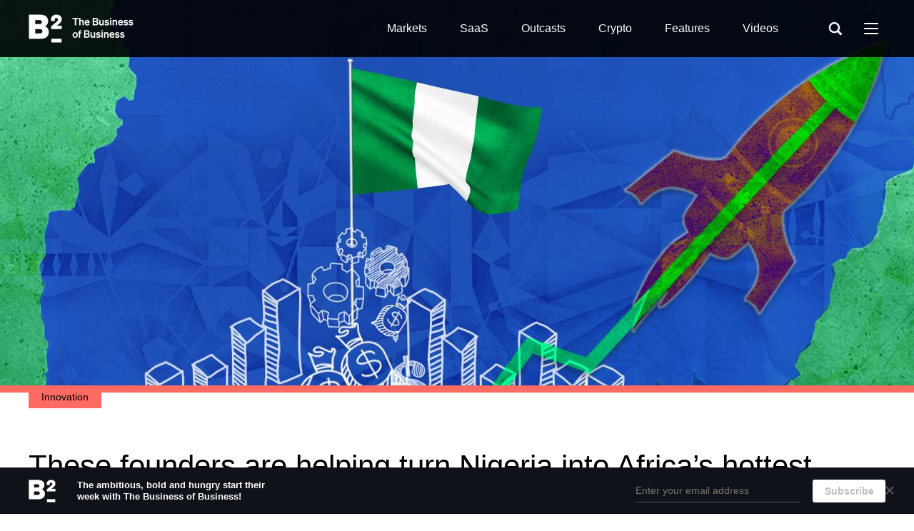

--- FILE ---
content_type: text/html; charset=utf-8
request_url: https://www.businessofbusiness.com/articles/founders-nigeria-africas-hottest-startup/
body_size: 76795
content:
<!doctype html>
<html lang="en">


<head>
  <meta http-equiv="Content-type" content="text/html; charset=utf-8">
  <meta name="viewport" content="width=device-width, initial-scale=1.0">
  <meta name="keywords" content="">
  <meta name="description" content="Nigerian startups are having a moment. Tech startups based in the African nation raised more than $1 billion of capital in 2021 from more than 300 individual and institutional investors, representing a more than 60% increase over the amount raised between 2018 and 2020. Here are four of the Nigerian startup scene’s recent breakout stars.">
  <title>These founders are turning Nigeria into Africa’s hottest startup scene | The Business of Business</title>


  <link rel="apple-touch-icon" sizes="57x57" href="https://static.businessofbusiness.com/static/apple-icon-57x57.png">
  <link rel="apple-touch-icon" sizes="60x60" href="https://static.businessofbusiness.com/static/apple-icon-60x60.png">
  <link rel="apple-touch-icon" sizes="72x72" href="https://static.businessofbusiness.com/static/apple-icon-72x72.png">
  <link rel="apple-touch-icon" sizes="76x76" href="https://static.businessofbusiness.com/static/apple-icon-76x76.png">
  <link rel="apple-touch-icon" sizes="114x114" href="https://static.businessofbusiness.com/static/apple-icon-114x114.png">
  <link rel="apple-touch-icon" sizes="120x120" href="https://static.businessofbusiness.com/static/apple-icon-120x120.png">
  <link rel="apple-touch-icon" sizes="144x144" href="https://static.businessofbusiness.com/static/apple-icon-144x144.png">
  <link rel="apple-touch-icon" sizes="152x152" href="https://static.businessofbusiness.com/static/apple-icon-152x152.png">
  <link rel="apple-touch-icon" sizes="180x180" href="https://static.businessofbusiness.com/static/apple-icon-180x180.png">
  <link rel="icon" type="image/png" sizes="192x192" href="https://static.businessofbusiness.com/static/android-icon-192x192.png">
  <link rel="icon" type="image/png" sizes="32x32" href="https://static.businessofbusiness.com/static/favicon-32x32.png">
  <link rel="icon" type="image/png" sizes="96x96" href="https://static.businessofbusiness.com/static/favicon-96x96.png">
  <link rel="icon" type="image/png" sizes="16x16" href="https://static.businessofbusiness.com/static/favicon-16x16.png">
  <link rel="manifest" href="https://static.businessofbusiness.com/static/manifest.json">
  <meta name="msapplication-TileColor" content="#ffffff">
  <meta name="msapplication-TileImage" content="https://static.businessofbusiness.com/static/ms-icon-144x144.png">
  <meta name="theme-color" content="#ffffff">
  <meta name="google-site-verification" content="mJOrKD90LCC51X6IfCC28mD0rQN0DVJKNxufHauPFQg" />
  <meta property="fb:pages" content="101594328386353" />
  <meta property="fb:app_id" content="1081629218985873" /> 

  
  <link rel="canonical" href="https://www.businessofbusiness.com/articles/founders-nigeria-africas-hottest-startup/" />

  


<script type="application/ld+json">
{
  "@context": "http://schema.org",
  "@type": "NewsArticle",
  "mainEntityOfPage": {
    "@type": "WebPage",
    "@id": "https://www.businessofbusiness.com/articles/founders-nigeria-africas-hottest-startup/"
  },
  "headline": "These founders are turning Nigeria into Africa’s hottest startup scene",
  "image": {
    "@type": "ImageObject",
    "url": "https://static.businessofbusiness.com/media/blog/image/Nigeria_Startups_featured-o61kTvDJ.jpg",
    "width": 770,
    "height": 400
  },
  "datePublished": "2022-04-28T11:51:29-04:00",
  "dateModified": "2022-04-28T11:51:29-04:00",
  
  "author": {
    "@type": "Person",
    "name": "Akil Alleyne"
  },
  
  "publisher": {
    "@type": "Organization",
    "name": "Thinknum",
    "logo": {
      "@type": "ImageObject",
      "url": "https://www.thinknum.com/static/img/thinknum-logo-blue.png"
    }
  },
  "description": "Nigerian startups are having a moment. Tech startups based in the African nation raised more than $1 billion of capital in 2021 from more than 300 individual and institutional investors, representing a more than 60% increase over the amount raised between 2018 and 2020. Here are four of the Nigerian startup scene’s recent breakout stars.",
  "keywords": ""
}
</script>


  


<meta name="author" content="Akil Alleyne">
<meta property="og:pubdate" content="2022-04-28T11:51:29Z">
<meta property="og:url" content="https://www.businessofbusiness.com/articles/founders-nigeria-africas-hottest-startup/" >
<meta property="og:title" content="These founders are turning Nigeria into Africa’s hottest startup scene" />
<meta property="og:description" content="Nigerian startups are having a moment. Tech startups based in the African nation raised more than $1 billion of capital in 2021 from more than 300 individual and institutional investors, representing a more than 60% increase over the amount raised between 2018 and 2020. Here are four of the Nigerian startup scene’s recent breakout stars." />
<meta property="og:type" content="article" />
<meta property="og:image" content="https://static.businessofbusiness.com/media/blog/image/Nigeria_Startups_featured-o61kTvDJ.jpg" />
<meta property="og:type" content="article" >
<meta name="twitter:card" content="summary_large_image" />
<meta name="twitter:site" content="@thebizofbiz" />

<meta property="article:tag" content="" />

<meta property="article:section" content="Innovation" />
<meta property="article:published_time" content="2022-04-28T11:51:29Z" />
<meta property="article:modified_time" content="2022-05-10T12:12:41Z" />

<link rel="amphtml" href="https://www.businessofbusiness.com/amp/articles/founders-nigeria-africas-hottest-startup/">
<meta property="ia:markup_url" content="https://www.businessofbusiness.com/fb-instant/articles/founders-nigeria-africas-hottest-startup/">


  
  <link rel="alternate" type="application/rss+xml" title="RSS" href="/articles/feeds/rss/">
  <link rel="alternate" type="application/atom+xml" title="Atom" href="/articles/feeds/atom/">
  

  
  <link rel="stylesheet" href="https://static.businessofbusiness.com/static/CACHE/css/9e3e1ee34a59.css" type="text/css" />

  <!--[if lt IE 9]>
    <script src="https://static.businessofbusiness.com/static/js/html5shiv.js"></script>
    <script src="https://static.businessofbusiness.com/static/js/respond.min.js"></script>
  <![endif]-->

  
  
  
</head>

<body id="body" class="">
  
  
  

<div class="web-weilder-banner">
  <div class="content">
    <a href="/newsletter/subscribe/"><div class="logo"></div></a>

    <div class="description">
      The ambitious, bold and hungry start their week with The Business of Business!
    </div>

    <div class="spacer"></div>

    <form>
      <input type='hidden' name='csrfmiddlewaretoken' value='4BsSHOwQsZupVOccaE3H5mQ9nZP7EVMvszG37K0wAai94egIHyA8HMa5jz2spBee' />
      <input class="email" type="text" placeholder="Enter your email address" name="email" />
      
      <input name="query" type="hidden" value="" />
      <input class="submit" type="submit" value="Subscribe" />
    </form>
  </div>

  <a class="dismiss" href="#">
    <svg xmlns="http://www.w3.org/2000/svg" width="12" height="12"><path fill-rule="evenodd" fill="#FFF" d="M1.973 11.468l4.03-4.092 3.99 4.052c.343.343.983.254 1.326-.088.343-.343.431-.984.088-1.327L7.418 5.962l4.039-3.977c.343-.343.298-.939-.045-1.282C11.07.36 10.407.25 10.064.593L6.026 4.57 1.964.571C1.622.228.981.316.638.659c-.342.343-.431.983-.088 1.326l4.061 3.999-4.03 4.092c-.343.343-.254.983.089 1.326.342.34.963.407 1.303.066z"/></svg>
  </a>
</div>
  

  




<header class="global-header fading">
  <div class="content">
    <div class="main-row">

      
      <div class="logo">
        <a href="/">The Business of Business</a>
      </div>
      

      <div class="nav-toolbars">
        

<ul class="nav-toolbar">
  <li>
    <a href="/articles/category/markets/">Markets</a>
  </li>
  <li>
    <a href="/articles/category/saas/">SaaS</a>
  </li>
  <li>
    <a href="/articles/category/outcasts/">Outcasts</a>
  </li>
  <li>
    <a href="/articles/category/crypto/">Crypto</a>
  </li>
  <li>
    <a href="/articles/category/features/">Features</a>
  </li>
  <li>
    <a href="/videos/">Videos</a>
  </li>
</ul>

      </div>

      <div class="search-container">
        <span class="search-icon"></span>

        <div class="search-popover">
          
            
<form action="/search" class="search" role="search" target="_top">
  <span class="form-search-icon"></span>
  <input class="form-control" placeholder="Search" type="text" name="q" value="">

  <div class="close-icon"></div>
</form>

          
        </div>
      </div>

      <div class="more-menu">
        <div class="icon">
          <span class="line1"></span>
          <span class="line2"></span>
          <span class="line3"></span>
        </div>

        <div class="nav-more-dropdown">
          

<ul class="nav-toolbar-more">
  <li class="category">
    <a href="/articles/category/tech/">Technology</a>
  </li>
  <li class="category">
    <a href="/articles/category/innovation/">Innovation</a>
  </li>
  <li class="category">
    <a href="/articles/category/people/">People</a>
  </li>

  <li class="divider"></li>

  <li>
    <a href="/about/">
      About
    </a>
  </li>
  <li>
    <a href="/careers/">
      Careers
    </a>
  </li>
  <li>
    <a href="/revisions-errata/">
      Revisions &amp; Errata
    </a>
  </li>
  <li>
    <a href="/newsletter/subscribe/">
      Newsletter
    </a>
  </li>
  <li>
    <a href="/about/">
      Get Featured
    </a>
  </li>
  <li>
    <a href="/articles/feeds/rss/">
      RSS
    </a>
  </li>
</ul>

        </div>
      </div>

      <a class="mobile-menu">
        <span class="line1"></span>
        <span class="line2"></span>
        <span class="line3"></span>
      </a>
    </div>

    <div class="mobile-content">
      

<div class="nav-toolbars-mobile">
  <div class="row">
    <div class="left-col">
      

<ul class="nav-toolbar">
  <li>
    <a href="/articles/category/markets/">Markets</a>
  </li>
  <li>
    <a href="/articles/category/saas/">SaaS</a>
  </li>
  <li>
    <a href="/articles/category/outcasts/">Outcasts</a>
  </li>
  <li>
    <a href="/articles/category/crypto/">Crypto</a>
  </li>
  <li>
    <a href="/articles/category/features/">Features</a>
  </li>
  <li>
    <a href="/videos/">Videos</a>
  </li>
</ul>

      

<ul class="nav-toolbar-more">
  <li class="category">
    <a href="/articles/category/tech/">Technology</a>
  </li>
  <li class="category">
    <a href="/articles/category/innovation/">Innovation</a>
  </li>
  <li class="category">
    <a href="/articles/category/people/">People</a>
  </li>

  <li class="divider"></li>

  <li>
    <a href="/about/">
      About
    </a>
  </li>
  <li>
    <a href="/careers/">
      Careers
    </a>
  </li>
  <li>
    <a href="/revisions-errata/">
      Revisions &amp; Errata
    </a>
  </li>
  <li>
    <a href="/newsletter/subscribe/">
      Newsletter
    </a>
  </li>
  <li>
    <a href="/about/">
      Get Featured
    </a>
  </li>
  <li>
    <a href="/articles/feeds/rss/">
      RSS
    </a>
  </li>
</ul>


      
      <div class="tablet-extra">
        <ul class="social-media">
          <li class="youtube">
            <a itemprop="sameAs" href="https://www.youtube.com/channel/UClZ-UFegus2B-VcOJjszMaQ">YouTube</a>
          </li>

          <li class="linkedin">
            <a itemprop="sameAs" href="https://www.linkedin.com/company/thinknum/">LinkedIn</a>
          </li>

          <li class="twitter">
            <a itemprop="sameAs" href="https://twitter.com/thebizofbiz">Twitter</a>
          </li>
        </ul>

        <span class="copy">&copy; Thinknum Alternative Data</span>
      </div>
      
    </div>

    
    <div class="right-col tablet-menu-newsletter">
      <div class="form">
        <h4>Subscriber for weekly insights</h4>
        <p>
          The leading business publication for the bold and ambitious.
        </p>
        

<form name="Media Newsletter Subscribe Form" class="newsletter">
  <input type='hidden' name='csrfmiddlewaretoken' value='4BsSHOwQsZupVOccaE3H5mQ9nZP7EVMvszG37K0wAai94egIHyA8HMa5jz2spBee' />

  <div class="form-group subscribe-email-section">
    <label class="required">E-mail*</label>
    <input type="text" name="email" placeholder="Email*" class="email " />
  </div>

  <div class="form-group">
    <label>Name</label>
    <input type="text" name="name" placeholder="Name" class="name" />
  </div>

  
  <input name="query" type="hidden" value="" />

  <div class="actions">
    <input type="submit" value="Subscribe" class="submit dialog-button ui-button white" disabled />
  </div>
</form>

      </div>

      <div class="success-view">
        <h4>Thank you!</h4>
        <p>You’re officially subscribed to our newsletter. </p>
      </div>
    </div>
    
  </div>
  
  <div class="buttons">
    <a class="ui-button blue" href="https://www.thinknum.com/demo/?utm_source=thinknum_media&amp;utm_campaign=mobile_menu">Request Demo</a>
    <a class="ui-button black" href="/#join" id="mobile-subscribe">Subscribe</a>
  </div>
</div>


<div class="thinknum-toolbars-mobile">
  <div class="global-menu container">
  <div class="col first">
    <div class="subcol">
      <div class="section thinknum">
        <h4><a href="https://www.thinknum.com/?utm_source=thinknum_media">Thinknum</a></h4>
      </div>

      <div class="section">
        <h4 class="expand"><span>For Customers</span><i></i></h4>
        <ul>
          <li>
            <a href="https://blog.thinknum.com/tag/product-manual/">
              Product Manual
            </a>
          </li>
          <li>
            <a href="https://blog.thinknum.com/tag/release-notes/">
              Product Updates
            </a>
          </li>
          <li>
            <a href="http://docs.thinknum.com/">
              API Documentation
            </a>
          </li>
        </ul>
      </div>
    </div>
  </div><!-- .col -->

  <div class="col center">
    <div class="cols-bundle">
      <div class="subcol">
        <div class="section">
          <h4 class="expand"><span>Company</span><i></i></h4>
          <ul>
            <li>
              <a href="https://www.thinknum.com/about?utm_source=thinknum_media&amp;utm_campaign=global_menu">
                About
              </a>
            </li>
            <li>
              <a href="https://www.thinknum.com/datasets?utm_source=thinknum_media&amp;utm_campaign=global_menu">
                Explore Datasets
              </a>
            </li>
            <li>
              <a href="https://www.thinknum.com/resources?utm_source=thinknum_media&amp;utm_campaign=global_menu">
                Resources
              </a>
            </li>
            <li>
              <a href="https://www.thinknum.com/careers?utm_source=thinknum_media&amp;utm_campaign=global_menu">
                Careers
              </a>
            </li>
            <li>
              <a href="https://www.thinknum.com/about?utm_source=thinknum_media&amp;utm_campaign=global_menu#media">
                Press Kit
              </a>
            </li>
          </ul>
        </div>
      </div><!-- .subcol -->

      <div class="subcol">
        <div class="section">
          <h4 class="expand"><span>Solutions</span><i></i></h4>
          <ul>
            <li>
              <a href="https://www.thinknum.com/?utm_source=thinknum_media&amp;utm_campaign=global_menu">
                Thinknum Alternative Data
              </a>
            </li>
            <li>
              <a href="https://www.kgbase.com/">
                KgBase
              </a>
            </li>
          </ul>
        </div><!-- .section -->

        <div class="section">
          <h4 class="expand"><span>Industry Products</span><i></i></h4>
          <ul>
            <li>
              <a href="https://www.thinknum.com/?utm_source=thinknum_media&amp;utm_campaign=global_menu_investor">
                Investor Intelligence
              </a>
            </li>
            <li>
              <a href="https://www.thinknum.com/?utm_source=thinknum_media&amp;utm_campaign=global_menu_business">
                Business Intelligence
              </a>
            </li>
            <li>
              <a href="https://www.thinknum.com/?utm_source=thinknum_media&amp;utm_campaign=global_menu_edu">
                Education
              </a>
            </li>
          </ul>
        </div>
      </div><!-- .subcol -->
    </div>

    <div class="subcol">
      <div class="section">
        <h4 class="expand"><span>Media</span><i></i></h4>
        <ul>
          <li>
            <a href="/about/">
              About
            </a>
          </li>
          <li>
            <a href="/careers/">
              Careers
            </a>
          </li>
          <li>
            <a href="/revisions-errata/">
              Revisions &amp; Errata
            </a>
          </li>
          <li>
            <a href="/newsletter/subscribe/">
              Newsletter
            </a>
          </li>
          <li>
            <a href="https://www.externaldataconference.com/?utm_source=thinknum_media&amp;utm_campaign=global_menu">
              External Data Conference
            </a>
          </li>
          <li>
            <a href="/about/">
              Get Featured
            </a>
          </li>
          <li>
            <a href="/articles/feeds/rss/">
              RSS
            </a>
          </li>
        </ul>
      </div>
      <div class="section">
        <h4 class="expand"><span>Media Services</span><i></i></h4>
        <ul>
          <li>
            <a href="/about/#content-studio">
              Content Studio
            </a>
          </li>
          <li>
            <a href="/about/#media-services">
              Advertising
            </a>
          </li>
        </ul>
      </div><!-- .section -->
    </div><!-- .subcol -->
  </div><!-- .col -->

  <div class="col social" itemscope itemtype="http://schema.org/Organization">
    <link itemprop="url" href="https://www.thinknum.com">

    <ul class="social-media">
      <li class="youtube">
        <a itemprop="sameAs" href="https://www.youtube.com/channel/UClZ-UFegus2B-VcOJjszMaQ">YouTube</a>
      </li>

      <li class="linkedin">
        <a itemprop="sameAs" href="https://www.linkedin.com/company/thinknum/">LinkedIn</a>
      </li>

      <li class="twitter">
        <a itemprop="sameAs" href="https://twitter.com/thebizofbiz">Twitter</a>
      </li>
    </ul>
  </div><!-- .col -->

  <div class="col copy">
    <span>&copy; Thinknum Alternative Data 2025</span>
  </div><!-- .col -->
</div>
</div>

    </div>
  </div>
</header>



  <div class="global-content fading">

    



<article class="full-article">
  
  

  

<div class="top-section fullwidth">
  
  <section class="post-hero fullwidth">
    <div class="img-cont">
      
        
        
        
        
        

        
          <picture>
            <source media="(max-width: 599px)" srcset="https://static.businessofbusiness.com/media/blog/image-wide/Nigeria_Startups_wide-bAHvVx8n.jpg">
            <source media="(max-width: 899px)" srcset="https://static.businessofbusiness.com/media/blog/image-wide/Nigeria_Startups_wide-bAHvVx8n.jpg">
            <source media="(min-width: 900px)" srcset="https://static.businessofbusiness.com/media/blog/image-fullwidth/Nigeria_Startups_full_width-0gXZICNb.jpg">
            <img src="https://static.businessofbusiness.com/media/blog/image-fullwidth/Nigeria_Startups_full_width-0gXZICNb.jpg" />
          </picture>
        
      
    </div>
    
      
      <div class="cat-container innovation">
        <div class="badge-container">
          <a
            class="badge innovation"
            href="/articles/category/innovation/"
          >
            <span>Innovation</span>
          </a>
        </div>
      </div>
      
    
  </section><!-- .post-hero -->

  <section class="head fullwidth">
    <div class="mobile-meta">
      <span class="time datetime" data-timestamp="2022-04-28T11:51:29-04:00">4.28.22 &nbsp; 3:51 PM</span>
      <span>
        <a href="/articles/category/innovation/" class="category innovation">
          Innovation
        </a>
      </span>
    </div>
    <h1>
      
      
      
      
      These founders are helping turn Nigeria into Africa’s hottest startup scene
    </h1>

    <p>
      
        Lagos is becoming known as Africa’s Silicon Valley. These founders are part of what’s making it happen.
      
    </p>

    <div class="meta-bar">
      


<div class="authors-section ">
  

  
  <div class="avatars single">
    <a class="item-0" href="/articles/author/akilalleyne/">
      <div style="background-image: url('https://static.businessofbusiness.com/media/uploads/user-avatars/akil_head_shot.jpg')"></div>
    </a>
    
  </div>
  

  <div class="names">
    <a href="/articles/author/akilalleyne/"><span>Akil Alleyne</span></a>
    
  </div>
</div>


      <div class="share-icons">
  
  <a class="linkedin sharer" data-url="https://www.businessofbusiness.com/articles/founders-nigeria-africas-hottest-startup/" data-sharer="linkedin" data-title="These founders are turning Nigeria into Africa’s hottest startup scene" data-description="Nigerian startups are having a moment. Tech startups based in the African nation raised more than $1 billion of capital in 2021 from more than 300 individual and institutional investors, representing a more than 60% increase over the amount raised between 2018 and 2020. Here are four of the Nigerian startup scene’s recent breakout stars."><div class="tooltip">Share on LinkedIn</div></a>
  <a class="twitter sharer" data-url="https://www.businessofbusiness.com/articles/founders-nigeria-africas-hottest-startup/" data-sharer="twitter" data-title="These founders are turning Nigeria into Africa’s hottest startup scene" data-via="thebizofbiz"><div class="tooltip">Share on Twitter</div></a>
  <a class="facebook sharer" data-url="https://www.businessofbusiness.com/articles/founders-nigeria-africas-hottest-startup/" data-sharer="facebook" data-title="These founders are turning Nigeria into Africa’s hottest startup scene"><div class="tooltip">Share on Facebook</div></a>
  <a href="https://www.businessofbusiness.com/articles/founders-nigeria-africas-hottest-startup/" class="share-link"><div class="tooltip">Copy link</div></a>
  
</div>


      

      <div class="time-container">
        <span class="time datetime" data-timestamp="2022-04-28T11:51:29-04:00">
          4.28.22 &nbsp; 3:51 PM
        </span>
        
      </div>
    </div>
  </section><!-- .head -->
</div>

  <div id="main-section">
    <aside id="left-sidebar">
      <div class="sidebar-content">
        
        
          
          
        

        

        
      </div>
    </aside><!-- .sidebar -->

    <section class="article-body">
      
      

      <p><span style="font-weight: 400;">Nigerian startups are having a moment. Tech startups based in the African nation </span><a href="https://techpoint.africa/2022/03/07/1-096-billion-breakdown-nigerian-startups-2021/"><span style="font-weight: 400;">raised</span></a><span style="font-weight: 400;"> more than $1 billion of capital in 2021 from more than 300 individual and institutional investors, representing a more than 60% </span><a href="https://drive.google.com/file/d/1lYSauq6drpL5xtLSFR40u7V8LmVZW5Kk/view"><span style="font-weight: 400;">increase</span></a><span style="font-weight: 400;"> over the amount raised between 2018 and 2020.&nbsp;</span></p>
<p><span style="font-weight: 400;">A year ago, </span><a href="https://flutterwave.com/us/"><span style="font-weight: 400;">Flutterwave</span></a><span style="font-weight: 400;">, a payment-processing firm based in Nigeria&rsquo;s capital city of Lagos, </span><a href="https://flutterwave.com/ng/blog/flutterwave-closes-usd-170m-funding"><span style="font-weight: 400;">raised</span></a><span style="font-weight: 400;"> the equivalent of $170 million in Series C funding, giving the company a valuation of more than $1 billion. By February 2022, it had tripled its valuation to $3 billion, making it Africa&rsquo;s </span><a href="https://www.aljazeera.com/economy/2022/2/16/flutterwave-is-now-africas-most-valuable-startup"><span style="font-weight: 400;">most valuable startup</span></a><span style="font-weight: 400;"> (notwithstanding recent </span><a href="https://qz.com/africa/2154134/flutterwave-and-its-ceo-under-fire-for-alleged-dubious-practices/"><span style="font-weight: 400;">accusations</span></a><span style="font-weight: 400;"> of shady financial practices against its co-founder and CEO, Olugbenga Agboola).&nbsp;</span></p>
<p><span style="font-weight: 400;">Meanwhile, back in October 2020, the U.S. fintech giant Stripe </span><a href="https://techcrunch.com/2020/10/15/stripe-acquires-nigerias-paystack-for-200m-to-expand-into-the-african-continent/?guccounter=1"><span style="font-weight: 400;">acquired</span></a><span style="font-weight: 400;"> Nigerian payment processor Paystack for over $200 million.&nbsp;</span></p>
<p><span style="font-weight: 400;">These and other developments have given the capital city of Lagos a growing </span><a href="https://restofworld.org/2021/why-lagos-has-become-africas-most-attractive-tech-hub-for-investors/"><span style="font-weight: 400;">reputation</span></a><span style="font-weight: 400;"> as the African continent&rsquo;s most attractive magnet for foreign tech investment.</span></p>
<p><span style="font-weight: 400;">Here are four of the Nigerian startup scene&rsquo;s recent breakout stars.</span></p>
<h2><b>Razaq Ahmed, co-founder/CEO, CowryWise</b></h2>
<p><span style="font-weight: 400;">Born in Kano, Nigeria, </span><a href="https://www.linkedin.com/in/razaqa/?originalSubdomain=ng&amp;challengeId=AQF0D-InTwZSQAAAAYAotV3_QSwpRGM2S0TtUl24NKbTefzMzTkqxaR-yblvpEPPzUf5-S3Vf-6BwLDL_ftxupShKJZise_Cqg&amp;submissionId=d4fc8b59-29cd-e516-b970-085e679b6026"><span style="font-weight: 400;">Razaq Ahmed</span></a><span style="font-weight: 400;"> is the co-founder of Lagos-based fintech </span><a href="https://cowrywise.com/"><span style="font-weight: 400;">Cowrywise</span></a><span style="font-weight: 400;">. </span><a href="https://www.crunchbase.com/organization/cowrywise"><span style="font-weight: 400;">Founded</span></a><span style="font-weight: 400;"> in 2017, the company offers a digital savings platform that makes</span><span style="font-weight: 400;"> premium financial services more accessible to the mass market. It automatically </span><a href="https://nigeria.startuphrtoolkit.com/top-startups-in-nigeria/"><span style="font-weight: 400;">saves</span></a><span style="font-weight: 400;"> a specified sum of money from each user&rsquo;s savings account to their Cowrysise account every month, earning almost double the interest offered by any bank.</span></p>
<p><span style="font-weight: 400;">During his childhood, Razaq&rsquo;s family was vulnerable to the </span><a href="http://www.connectsaisafrica.org/research/african-studies-publications/social-violence-nigeria/"><span style="font-weight: 400;">ethnic conflict</span></a><span style="font-weight: 400;"> that has periodically torn Nigeria&rsquo;s social fabric. In the summer of 1999, during violent </span><a href="https://www.refworld.org/docid/3df4be7c12.html"><span style="font-weight: 400;">clashes</span></a><span style="font-weight: 400;"> between the Hausa and Yoruba ethnic groups, 14-year-old Razaq and his family were narrowly </span><a href="https://nairametrics.com/2020/11/01/how-a-yoruba-hausa-clash-propelled-me-on-a-path-to-cowrywise-co-founder-razaq-ahmed/"><span style="font-weight: 400;">rescued</span></a><span style="font-weight: 400;"> from a mob attack by the Nigerian army.</span></p>
<p><span style="font-weight: 400;">After the Ahmeds relocated to his parents&rsquo; hometown of Ogbomoso, Razaq eventually went on to earn First Class academic honors while studying economics at Obafemi Awolowo University. Upon graduating, he worked as a research analyst and business economist at companies like the Nigerian capital market conglomerate </span><a href="https://meristemng.com/"><span style="font-weight: 400;">Meristem Securities</span></a><span style="font-weight: 400;">, </span><a href="https://www.vetiva.com/"><span style="font-weight: 400;">Vetiva Capital Management</span></a><span style="font-weight: 400;">, and the </span><a href="https://www.shell.com.ng/about-us/what-we-do/spdc.html"><span style="font-weight: 400;">Shell</span></a><span style="font-weight: 400;"> Petroleum Development Company of Nigeria.&nbsp;</span></p>
<p><span style="font-weight: 400;">After earning his Chartered Financial Analyst certification in 2012, Razaq got his entrepreneurial start by founding </span><a href="https://www.linkedin.com/company/sart-partners/about/"><span style="font-weight: 400;">Sart Partners</span></a><span style="font-weight: 400;">, a boutique investments-management firm. By 2017, he was </span><a href="https://nairametrics.com/2020/11/01/how-a-yoruba-hausa-clash-propelled-me-on-a-path-to-cowrywise-co-founder-razaq-ahmed/"><span style="font-weight: 400;">inspired</span></a><span style="font-weight: 400;"> to launch Cowrywise after repeatedly hearing customers ask how they could invest modest sums of Nigeria&rsquo;s currency, from 1,000 to 50,000 </span><a href="https://www.pulse.ng/lifestyle/money/naira-10-interesting-facts-you-should-know-about-nigerian-currency/sh47nbf"><span style="font-weight: 400;">naira</span></a><span style="font-weight: 400;">.&nbsp;</span></p>
<p><span style="font-weight: 400;">Cowrywise introduced its automatic savings option to enable customers to save and invest as regularly and effortlessly as possible, without having to go out of their way to do it.&nbsp;</span></p>
<p><span style="font-weight: 400;">&ldquo;What we&rsquo;ve done is to make investment as simple as sending a Tweet,&rdquo; Razaq </span><a href="https://youtu.be/sXDzA5uyrvY?t=87"><span style="font-weight: 400;">told CNN</span></a><span style="font-weight: 400;">. &ldquo;It&rsquo;s resonating very well with the younger generation, and that is the next stage for investment&mdash;not just in Nigeria; it&rsquo;s a global trend.&rdquo;</span></p>
<h2><b>Etop Ikpe, founder/CEO, Autochek</b></h2>
<p><a href="https://www.linkedin.com/in/etop-ikpe-38aa8853/?originalSubdomain=ng"><span style="font-weight: 400;">Etop Ikpe</span></a><span style="font-weight: 400;"> is a serial entrepreneur in Nigeria&rsquo;s technology sector. He has been involved in the launch of a number of startups over the past 16 years, 5 of which were tech businesses.&nbsp;</span></p>
<p><span style="font-weight: 400;">His latest venture is </span><a href="https://autochek.africa/ng"><span style="font-weight: 400;">Autochek</span></a><span style="font-weight: 400;">, a firm that makes it easier and safer to buy and sell cars in Nigeria. Founded in the fall of 2020, the startup offers a one-stop smartphone app where customers can find car repair, maintenance, and buying and selling services.&nbsp;</span></p>
<p><span style="font-weight: 400;">A graduate of the University of Lagos, Ikpe started his first business in 2006, when he co-founded Click Mobile Communications and served as its director of projects. Since then, he&rsquo;s helped launch a dizzyingly diverse array of companies, from the </span><a href="https://techpoint.africa/2019/01/08/dealdey-shuts-down-operations/"><span style="font-weight: 400;">now-defunct</span></a><span style="font-weight: 400;"> ecommerce platform DealDey to the used-car-sale platform </span><a href="https://cars45.com/"><span style="font-weight: 400;">Cars45</span></a><span style="font-weight: 400;"> to the online fashion store </span><a href="https://techcabal.com/2016/03/24/former-dealdey-md-etop-ikpe-joins-konga/"><span style="font-weight: 400;">Three Stitches</span></a><span style="font-weight: 400;">.&nbsp;</span></p>
<p><span style="font-weight: 400;">Ikpe </span><a href="https://techpoint.africa/2021/01/20/etop-ikpe-interview/#:~:text=Autochek%20CEO%2C%20Etop%20Ikpe%20is,stint%20at%20Zinox%2Downed%20Konga."><span style="font-weight: 400;">told </span><i><span style="font-weight: 400;">Techpoint Africa</span></i></a> <span style="font-weight: 400;">that ten years from now, he hopes Autochek will have expanded its operations to up to 25 African countries, with up to 10,000 dealerships and all the major banks across the continent using the platform to extend loans to customers.&nbsp;</span></p>
<p><span style="font-weight: 400;">Though he has yet to stay at any one company for more than 4 years at a stretch, Ikpe </span><a href="https://techpoint.africa/2021/01/20/etop-ikpe-interview/#:~:text=Autochek%20CEO%2C%20Etop%20Ikpe%20is,stint%20at%20Zinox%2Downed%20Konga."><span style="font-weight: 400;">says</span></a><span style="font-weight: 400;"> he doesn&rsquo;t operate on any particular timeline: &ldquo;The most important thing is that I&rsquo;ll always do things that overall build the value of what we&rsquo;re creating.&rdquo;</span></p>
<h2><b>Damilola Olokesusi, co-founder/CEO, Shuttlers</b></h2>
<p><span style="font-weight: 400;">Nigeria is no exception to the gender diversity </span><a href="https://www.businessofbusiness.com/articles/vcs-women-black-latinx-and-lgbtq-founders/"><span style="font-weight: 400;">problem</span></a><span style="font-weight: 400;"> that plagues the venture capital field </span><a href="https://hbr.org/2021/02/women-led-startups-received-just-2-3-of-vc-funding-in-2020"><span style="font-weight: 400;">worldwide</span></a><span style="font-weight: 400;">. Less than 1% of the roughly $5 billion </span><a href="https://techpoint.africa/2022/01/07/african-startup-funding-2021/"><span style="font-weight: 400;">raised</span></a><span style="font-weight: 400;"> by African startups in 2021 </span><a href="https://thebigdeal.substack.com/p/2021-in-21-numbers?s=r"><span style="font-weight: 400;">went</span></a><span style="font-weight: 400;"> to companies with female founders or CEOs. Yet Nigerian women entrepreneurs like </span><a href="https://ng.linkedin.com/in/damilola-olokesusi-37638035"><span style="font-weight: 400;">Damilola Olokesusi</span></a><span style="font-weight: 400;">, co-founder and CEO of the transport tech startup </span><a href="https://www.shuttlers.ng/"><span style="font-weight: 400;">Shuttlers</span></a><span style="font-weight: 400;">, are finding ways to overcome that obstacle.</span></p>
<p><span style="font-weight: 400;">Shuttlers lets urban commuters hail minibus rides along fixed routes. It </span><a href="https://techpoint.africa/2020/12/21/damilola-olokesusi-shuttlers/"><span style="font-weight: 400;">claims</span></a><span style="font-weight: 400;"> that its service is 60 to 80% cheaper than what the competition offers, which may explain the more than 500 million rides it says it has sold since its launch in 2015. The company sets out to combat the inconveniences and dangers of commuting in Lagos, including especially the </span><a href="https://techcabal.com/2016/03/02/shuttlers-ng-will-help-make-your-morning-commute-that-much-easier/"><span style="font-weight: 400;">hours of traffic</span></a><span style="font-weight: 400;"> involved and the risk of being </span><a href="https://naijagists.com/armed-robbers-hijacks-danfo-bus-hold-6-passengers-hostage-in-egbeda-lagos/"><span style="font-weight: 400;">kidnapped</span></a><span style="font-weight: 400;"> or </span><a href="https://www.premiumtimesng.com/regional/ssouth-west/238967-victims-narrate-rampant-one-chance-robberies-lagos.html"><span style="font-weight: 400;">robbed</span></a><span style="font-weight: 400;"> or </span><a href="https://www.vox.com/22596198/students-nigeria-profit-kidnapping"><span style="font-weight: 400;">held hostage</span></a><span style="font-weight: 400;"> during a ride.</span></p>
<p><span style="font-weight: 400;">After </span><a href="https://ng.linkedin.com/in/damilola-olokesusi-37638035"><span style="font-weight: 400;">earning</span></a><span style="font-weight: 400;"> her Bachelor&rsquo;s degree in chemical engineering at the University of Lagos in 2012, Olokesusi landed a day job at a safety engineering company and started a social media </span><a href="https://techpoint.africa/2020/12/21/damilola-olokesusi-shuttlers/"><span style="font-weight: 400;">marketing</span></a><span style="font-weight: 400;"> side hustle. This work entailed commuting to and from countless meetings in </span><a href="https://sassyfunke.com/the-travails-of-the-danfo-bus-passenger/#:~:text=The%20'Danfo'%20bus%20is%20a,%2C%20growing%20up%20in%20Nigeria)."><i><span style="font-weight: 400;">danfos</span></i></a><span style="font-weight: 400;">, yellow commercial minibuses used widely in Nigeria for mass transit.</span></p>
<p><span style="font-weight: 400;">With all that commuting, Olokesusi found that in addition to the traffic snarls and the danger involved in riding the danfos, Lagos&rsquo; main transit alternative, ride-hailing cabs, were too expensive and not safe enough to attract many riders. It gave her the idea to repurpose the kind of private minibuses she&rsquo;d ridden at work in the past and offer them to a mass market.&nbsp;</span></p>
<p><span style="font-weight: 400;">Now, Shuttlers </span><a href="https://techcabal.com/2016/03/02/shuttlers-ng-will-help-make-your-morning-commute-that-much-easier/"><span style="font-weight: 400;">runs</span></a><span style="font-weight: 400;"> buses with free Wifi and air conditioning. Through its website and smartphone app, the company </span><a href="http://www.shuttlers.ng/"><span style="font-weight: 400;">offers</span></a><span style="font-weight: 400;"> customers prorated subscription packages and the option to track their bus, view the nearest vehicle, to register and pay online, and to find vacant seats.</span></p>
<p><span style="font-weight: 400;">Along the way, Olokesusi </span><a href="https://techpoint.africa/2020/12/21/damilola-olokesusi-shuttlers/"><span style="font-weight: 400;">faced</span></a><span style="font-weight: 400;"> family pressure not to pursue such a risky venture and prospective business partners who didn&rsquo;t take women seriously. But the biggest obstacle may have been her difficulty securing venture capital funding due to lack of market traction. Indeed, by the end of 2020, Shuttlers still hadn&rsquo;t raised any external venture capital. Its funding came entirely from grants.&nbsp;</span></p>
<p><span style="font-weight: 400;">But Olokesusi says the lack of VC finance worked out fo the best, because it forced her and her partners to come up with creative ways to make Shuttlers sustainable, turning it into one of Nigeria&rsquo;s longest-running transport tech startups.&nbsp;</span></p>
<p><span style="font-weight: 400;">&ldquo;There was no allowance to burn cash or chase growth over profit,&rdquo; she </span><a href="https://techpoint.africa/2020/12/21/damilola-olokesusi-shuttlers/"><span style="font-weight: 400;">told </span><i><span style="font-weight: 400;">Techpoint Africa</span></i></a><span style="font-weight: 400;">. &ldquo;We had to choose profitability from the get-go, and we&rsquo;ve been able to turn 1 naira into 1 million nairas.&rdquo;</span></p>
<h2><b>Temie Giwa-Tubosun, founder, LifeBank</b></h2>
<p><span style="font-weight: 400;">Startup founder Temie Giwa-Tubosun was born in Nigeria but immigrated to the U.S. at the age of 15, before eventually returning to the land of her birth. Her company, </span><a href="https://www.lifebank.ng/"><span style="font-weight: 400;">LifeBank</span></a><span style="font-weight: 400;">, has tackled the </span><a href="https://thenationonlineng.net/blood-shortage-huge-problem-nigeria/"><span style="font-weight: 400;">chronic shortage</span></a><span style="font-weight: 400;"> that plagues Nigeria&rsquo;s blood supply.&nbsp;</span></p>
<p><span style="font-weight: 400;">Through its app, LifeBank manages the logistics of collecting blood from blood banks and delivering it to hospitals, along with other medical supplies such as oxygen and drugs.&nbsp;</span></p>
<p><span style="font-weight: 400;">After immigrating to the U.S. with her family in 2001 and attending high school and university in Minnesota, she took a grad school internship back in Nigeria. As an intern, she </span><a href="https://www.one.org/africa/blog/in-nigeria-saving-lives-one-pint-at-a-time/"><span style="font-weight: 400;">worked</span></a><span style="font-weight: 400;"> with a low-income pregnant woman who endured 3 days of labor and whose baby sadly died soon afterward. Giwa-Tubosun has dedicated herself to combating maternal mortality in Nigeria ever since.</span></p>
<p><span style="font-weight: 400;">After several more years working with organizations like the </span><a href="https://web.archive.org/web/20121202073159/http://ghcorps.org/why-were-here/mission-vision/"><span style="font-weight: 400;">Global Health Corps</span></a><span style="font-weight: 400;"> and the </span><a href="https://www.who.int/"><span style="font-weight: 400;">World Health Organization</span></a><span style="font-weight: 400;">, Giwa-Tubosun returned to Nigeria permanently in 2012 and got married.&nbsp;</span></p>
<p><span style="font-weight: 400;">In February 2014, she gave birth to her first child prematurely at a hospital back in Minnesota, a delivery that she </span><a href="https://www.un.org/africarenewal/magazine/september-2020/temie-giwa-tubosun-nigerian-entrepreneur-delivering-blood-patients"><span style="font-weight: 400;">described</span></a><span style="font-weight: 400;"> as &ldquo;complicated and harrowing.&rdquo; Recognizing that she might have bled to death if she had delivered the baby in Nigeria, Giwa-Tubosun founded LifeBank in January 2016, incubating the firm at the </span><a href="https://edition.cnn.com/2013/03/22/tech/innovation/nigeria-cc-hub/"><span style="font-weight: 400;">Co-Creation Hub</span></a><span style="font-weight: 400;"> in Lagos.&nbsp;</span></p>
<p><span style="font-weight: 400;">Since then, Lifebank has </span><a href="https://nigeria.startuphrtoolkit.com/top-startups-in-nigeria/"><span style="font-weight: 400;">worked</span></a><span style="font-weight: 400;"> with up to 670 hospitals, delivering 28,000 vital medical supplies and saving over 10,400 lives. It&rsquo;s now expanding into other regions of Nigeria, as well as other African countries such as Kenya and Ethiopia.&nbsp;</span></p>
      

      

      

<div class="follow-w">
  
  
  <div>
    Follow Akil Alleyne on 
    
      
      <a href="https://twitter.com/AKalleyne">Twitter</a>
    
       and 
      <a href="https://www.linkedin.com/in/akil-alleyne-ba257a29/">LinkedIn</a>
    
  </div>
  
  

  
  
</div>


      
    </section><!-- .article-body -->

    <aside id="right-sidebar">
      <div class="sidebar-content">
        <div class="recommended-section">
          <h3>
            Recommended
          </h3>
          
          
          <ul>
            
            
              <li>
                <a class="image" href="/articles/why-the-next-big-thing-the-unicorn-hunters-are-after-is-crypto/?utm_source=thinknum_media&utm_campaign=recommended">
                  
                  <div style="background-image: url(https://static.businessofbusiness.com/media/blog/image-wide/Unicoin_wide-eSRI0EiT.jpg)"></div>
                </a>
                <h5>
                  <a href="/articles/why-the-next-big-thing-the-unicorn-hunters-are-after-is-crypto/?utm_source=thinknum_media&utm_campaign=recommended">The next big thing the “Unicorn Hunters” are after is crypto</a>
                </h5>
                
                
                <a class="category" href="/articles/category/crypto/">
                  <span>Crypto</span>
                </a>
                
                
              </li>
            
            
            
              <li>
                <a class="image" href="/articles/crypto-is-staying-in-tune-with-the-stock-market-now-heres-why-thats-a-problem/?utm_source=thinknum_media&utm_campaign=recommended">
                  
                  <div style="background-image: url(https://static.businessofbusiness.com/media/blog/image-wide/crypto_crash_wide-pbf0oQPP.jpg)"></div>
                </a>
                <h5>
                  <a href="/articles/crypto-is-staying-in-tune-with-the-stock-market-now-heres-why-thats-a-problem/?utm_source=thinknum_media&utm_campaign=recommended">Crypto is “staying in tune with the stock market” now — here’s why that’s a problem</a>
                </h5>
                
                
                <a class="category" href="/articles/category/crypto/">
                  <span>Crypto</span>
                </a>
                
                
              </li>
            
            
            
              <li>
                <a class="image" href="/articles/honestnft-is-recruiting-vigilante-hackers-to-clean-up-the-digital-asset-market/?utm_source=thinknum_media&utm_campaign=recommended">
                  
                  <div style="background-image: url(https://static.businessofbusiness.com/media/blog/image-wide/HonestNFT_wide-ushmutTz.jpg)"></div>
                </a>
                <h5>
                  <a href="/articles/honestnft-is-recruiting-vigilante-hackers-to-clean-up-the-digital-asset-market/?utm_source=thinknum_media&utm_campaign=recommended">HonestNFT is recruiting vigilante hackers to clean up the digital asset market</a>
                </h5>
                
                
                <a class="category" href="/articles/category/crypto/">
                  <span>Crypto</span>
                </a>
                
                
              </li>
            
            
            
              <li>
                <a class="image" href="/articles/skolkovo-russias-failed-silicon-valley-tech-putin/?utm_source=thinknum_media&utm_campaign=recommended">
                  
                  <div style="background-image: url(https://static.businessofbusiness.com/media/blog/image-wide/B2_Skolkovo_wide-rPyCJGgw.jpg)"></div>
                </a>
                <h5>
                  <a href="/articles/skolkovo-russias-failed-silicon-valley-tech-putin/?utm_source=thinknum_media&utm_campaign=recommended">Skolkovo: The story of Russia’s failed attempt to build its own Silicon Valley</a>
                </h5>
                
                
                <a class="category" href="/articles/category/features/">
                  <span>Features</span>
                </a>
                
                
              </li>
            
            
            
              <li>
                <a class="image" href="/articles/ev-startups-hype-legacy-automakers-drive-the-revolution/?utm_source=thinknum_media&utm_campaign=recommended">
                  
                  <div style="background-image: url(https://static.businessofbusiness.com/media/blog/image-wide/B2_EV-Race_wide-PfCpP940.gif)"></div>
                </a>
                <h5>
                  <a href="/articles/ev-startups-hype-legacy-automakers-drive-the-revolution/?utm_source=thinknum_media&utm_campaign=recommended">EV startups get all the hype — but these &quot;boring&quot; legacy carmakers are driving the revolution</a>
                </h5>
                
                
                <a class="category" href="/articles/category/features/">
                  <span>Features</span>
                </a>
                
                
              </li>
            
            
            
              <li>
                <a class="image" href="/articles/if-your-love-language-is-memes-schmooze-is-the-dating-app-for-you/?utm_source=thinknum_media&utm_campaign=recommended">
                  
                  <div style="background-image: url(https://static.businessofbusiness.com/media/blog/image-wide/B2_schmooze_wide-xTojJyKu.jpg)"></div>
                </a>
                <h5>
                  <a href="/articles/if-your-love-language-is-memes-schmooze-is-the-dating-app-for-you/?utm_source=thinknum_media&utm_campaign=recommended">If your love language is memes, Schmooze is the dating app for you</a>
                </h5>
                
                
                <a class="category" href="/articles/category/innovation/">
                  <span>Innovation</span>
                </a>
                
                
              </li>
            
            
            
              <li>
                <a class="image" href="/articles/racy-ads-and-refusing-to-set-goals-how-godaddy-founder-bob-parsons-built-his-business-empire/?utm_source=thinknum_media&utm_campaign=recommended">
                  
                  <div style="background-image: url(https://static.businessofbusiness.com/media/blog/image-wide/GoDaddy_wide-lddgc7c3.jpg)"></div>
                </a>
                <h5>
                  <a href="/articles/racy-ads-and-refusing-to-set-goals-how-godaddy-founder-bob-parsons-built-his-business-empire/?utm_source=thinknum_media&utm_campaign=recommended">Racy ads and refusing to set goals: How GoDaddy founder Bob Parsons built his business empire</a>
                </h5>
                
                
                <a class="category" href="/articles/category/innovation/">
                  <span>Innovation</span>
                </a>
                
                
              </li>
            
            
            
              <li>
                <a class="image" href="/articles/how-the-founder-startup-goodleap-nonprofit-sustainability-givepower/?utm_source=thinknum_media&utm_campaign=recommended">
                  
                  <div style="background-image: url(https://static.businessofbusiness.com/media/blog/image-wide/givepower-wide-mTVnhYzH.jpg)"></div>
                </a>
                <h5>
                  <a href="/articles/how-the-founder-startup-goodleap-nonprofit-sustainability-givepower/?utm_source=thinknum_media&utm_campaign=recommended">How the founder of $12 billion startup GoodLeap is revolutionizing nonprofit funding</a>
                </h5>
                
                
                <a class="category" href="/articles/category/innovation/">
                  <span>Innovation</span>
                </a>
                
                
              </li>
            
            
          </ul>
          
        </div>
      </div>
    </aside>
  </div><!-- #main-section -->
</article>





<section class="cta">
  <hr />
  <div class="cta newsletter full-width inline">
  <a class="dismiss" href="#">
  </a>
  <div class="image"></div>
  <div class="content form">
    <h3>Sign up for our Newsletter</h3>
    <p>Start your day off with our weekly digest.</p>
    

<form name="Media Newsletter Subscribe Form" class="newsletter">
  <input type='hidden' name='csrfmiddlewaretoken' value='4BsSHOwQsZupVOccaE3H5mQ9nZP7EVMvszG37K0wAai94egIHyA8HMa5jz2spBee' />

  <div class="form-group subscribe-email-section">
    <label class="required">E-mail*</label>
    <input type="text" name="email" placeholder="Email*" class="email " />
  </div>

  <div class="form-group">
    <label>Name</label>
    <input type="text" name="name" placeholder="Name" class="name" />
  </div>

  
  <input name="query" type="hidden" value="" />

  <div class="actions">
    <input type="submit" value="Join" class="submit dialog-button ui-button white" disabled />
  </div>
</form>

  </div>

  <div class="content success">
    <h3>Thank you!</h3>
    <p>You’re officially subscribed to our newsletter. </p>
    <a class="ui-button white button-finish" href="/">Return to Site</a>
  </div>
</div>
</section>








<section class="latest">
  <main>
    <div class="title-category">
      
      <h3><span>Latest Articles</span></h3>
      
    </div>

    

<div class="list-container">
  <div class="articles">
    
      

<article class="article-latest ">

  <div class="content">
    <div class="details">
      <h2 class="big">
        <a href="/articles/who-really-works-for-opensea/">Who really works for OpenSea?</a>
      </h2>

      <a class="summary text-summary" href="/articles/who-really-works-for-opensea/">
        
            Here’s what quirks in LinkedIn headcount can tell us about crypto’s impact on the job market.
        
      </a>

      
      <div class="meta-full">
        


<div class="authors-section ">
  

  
  <div class="avatars single">
    <a class="item-0" href="/articles/author/ChristieSmythe/">
      <div style="background-image: url('https://static.businessofbusiness.com/media/uploads/user-avatars/instagramprofile2.jpg')"></div>
    </a>
    
  </div>
  

  <div class="names">
    <a href="/articles/author/ChristieSmythe/"><span>Christie Smythe</span></a>
    
  </div>
</div>


        <span class="datetime" data-timestamp="2022-07-22T14:41:26-04:00">
          7.22.22 &nbsp; 6:41 PM
        </span>
      </div>
      
    </div><!-- .details -->

    <div class="img-cont">
      
      
      <a class="category-badge crypto" href="/articles/category/crypto/">
        <span>Crypto</span>
      </a>
      
      
      <a class="image" href="/articles/who-really-works-for-opensea/">
        
        

        
          
          <div style="background-image: url(https://static.businessofbusiness.com/media/blog/image-wide/LinkedInOS_wide-GRY70CAj.jpg)"></div>
          
        

        
      </a>
    </div>
  </div><!-- .content -->

  <hr />
</article>

      

      
    
      

<article class="article-latest ">

  <div class="content">
    <div class="details">
      <h2 class="big">
        <a href="/articles/twitters-end-game-in-its-case-against-elon-musk/">Twitter’s endgame in its case against Elon Musk</a>
      </h2>

      <a class="summary text-summary" href="/articles/twitters-end-game-in-its-case-against-elon-musk/">
        
            The social media platform is trying to force Musk to complete his takeover deal. Is that really what it wants?
        
      </a>

      
      <div class="meta-full">
        


<div class="authors-section ">
  

  
  <div class="avatars single">
    <a class="item-0" href="/articles/author/ChristieSmythe/">
      <div style="background-image: url('https://static.businessofbusiness.com/media/uploads/user-avatars/instagramprofile2.jpg')"></div>
    </a>
    
  </div>
  

  <div class="names">
    <a href="/articles/author/ChristieSmythe/"><span>Christie Smythe</span></a>
    
  </div>
</div>


        <span class="datetime" data-timestamp="2022-07-14T13:56:42-04:00">
          7.14.22 &nbsp; 5:56 PM
        </span>
      </div>
      
    </div><!-- .details -->

    <div class="img-cont">
      
      
      <a class="category-badge outcasts" href="/articles/category/outcasts/">
        <span>Outcasts</span>
      </a>
      
      
      <a class="image" href="/articles/twitters-end-game-in-its-case-against-elon-musk/">
        
        

        
          
          <div style="background-image: url(https://static.businessofbusiness.com/media/blog/image-wide/New_Musk_wide-TWAVVuNa.jpg)"></div>
          
        

        
      </a>
    </div>
  </div><!-- .content -->

  <hr />
</article>

      

      
    
      

<article class="article-latest ">

  <div class="content">
    <div class="details">
      <h2 class="big">
        <a href="/articles/bolt-and-client-abg-bury-the-hatchet-and-become-proud-partners-again/">Bolt and client ABG bury the hatchet and become “proud partners” again</a>
      </h2>

      <a class="summary text-summary" href="/articles/bolt-and-client-abg-bury-the-hatchet-and-become-proud-partners-again/">
        
            ABG, owner of Forever 21 and Lucky Brand, said a lot of nasty things about the one-click checkout star in a lawsuit earlier this year. Now that’s all water under the bridge.
        
      </a>

      
      <div class="meta-full">
        


<div class="authors-section ">
  

  
  <div class="avatars single">
    <a class="item-0" href="/articles/author/ChristieSmythe/">
      <div style="background-image: url('https://static.businessofbusiness.com/media/uploads/user-avatars/instagramprofile2.jpg')"></div>
    </a>
    
  </div>
  

  <div class="names">
    <a href="/articles/author/ChristieSmythe/"><span>Christie Smythe</span></a>
    
  </div>
</div>


        <span class="datetime" data-timestamp="2022-07-07T12:20:25-04:00">
          7.7.22 &nbsp; 4:20 PM
        </span>
      </div>
      
    </div><!-- .details -->

    <div class="img-cont">
      
      
      <a class="category-badge outcasts" href="/articles/category/outcasts/">
        <span>Outcasts</span>
      </a>
      
      
      <a class="image" href="/articles/bolt-and-client-abg-bury-the-hatchet-and-become-proud-partners-again/">
        
        

        
          
          <div style="background-image: url(https://static.businessofbusiness.com/media/blog/image-wide/bolt_ABG_wide-UZ1cspnA.jpg)"></div>
          
        

        
      </a>
    </div>
  </div><!-- .content -->

  <hr />
</article>

      

      
        
        
          

<article class="article-latest highlight">

  <div class="content">
    <div class="details">
      <h2 class="big">
        <a href="/articles/timeline-history-why-martin-shkreli-banned-from-twitter/">A brief history of why Martin Shkreli got banned from Twitter</a>
      </h2>

      <a class="summary text-summary" href="/articles/timeline-history-why-martin-shkreli-banned-from-twitter/">
        
            The following is an excerpt from SMIRK, a memoir of journalist Christie Smythe&#39;s unusual relationship with &quot;Pharma Bro&quot; Martin Shkreli.  It should be viewed as opinion. You can read more at www.smirk-book.com.
        
      </a>

      
      <div class="meta-full">
        


<div class="authors-section ">
  

  
  <div class="avatars single">
    <a class="item-0" href="/articles/author/ChristieSmythe/">
      <div style="background-image: url('https://static.businessofbusiness.com/media/uploads/user-avatars/instagramprofile2.jpg')"></div>
    </a>
    
  </div>
  

  <div class="names">
    <a href="/articles/author/ChristieSmythe/"><span>Christie Smythe</span></a>
    
  </div>
</div>


        <span class="datetime" data-timestamp="2022-11-22T19:25:51-05:00">
          11.23.22 &nbsp; 12:25 AM
        </span>
      </div>
      
    </div><!-- .details -->

    <div class="img-cont">
      
      
      <a class="category-badge outcasts" href="/articles/category/outcasts/">
        <span>Outcasts</span>
      </a>
      
      
      <a class="image" href="/articles/timeline-history-why-martin-shkreli-banned-from-twitter/">
        
        

        
          
          <div style="background-image: url(https://static.businessofbusiness.com/media/blog/image-wide/MartinTwitterJail_wide-FqttwK5y.jpg)"></div>
          
        

        
      </a>
    </div>
  </div><!-- .content -->

  <hr />
</article>

        

        
        
      
    
      

<article class="article-latest ">

  <div class="content">
    <div class="details">
      <h2 class="big">
        <a href="/articles/recession-and-bankruptcy-fears-are-rising-corporate-filings-show/">Recession and bankruptcy fears are rising, corporate filings show</a>
      </h2>

      <a class="summary text-summary" href="/articles/recession-and-bankruptcy-fears-are-rising-corporate-filings-show/">
        
            Mentions of “recession,” “bankruptcy,” and “Insolvency” in SEC filings have all been steeply higher over the past two years compared with 2018 and 2019.
        
      </a>

      
      <div class="meta-full">
        


<div class="authors-section ">
  

  
  <div class="avatars single">
    <a class="item-0" href="/articles/author/ChristieSmythe/">
      <div style="background-image: url('https://static.businessofbusiness.com/media/uploads/user-avatars/instagramprofile2.jpg')"></div>
    </a>
    
  </div>
  

  <div class="names">
    <a href="/articles/author/ChristieSmythe/"><span>Christie Smythe</span></a>
    
  </div>
</div>


        <span class="datetime" data-timestamp="2022-07-06T09:23:13-04:00">
          7.6.22 &nbsp; 1:23 PM
        </span>
      </div>
      
    </div><!-- .details -->

    <div class="img-cont">
      
      
      <a class="category-badge markets" href="/articles/category/markets/">
        <span>Markets</span>
      </a>
      
      
      <a class="image" href="/articles/recession-and-bankruptcy-fears-are-rising-corporate-filings-show/">
        
        

        
          
          <div style="background-image: url(https://static.businessofbusiness.com/media/blog/image-wide/Recession_collage_wide-GAsB0evG.jpg)"></div>
          
        

        
      </a>
    </div>
  </div><!-- .content -->

  <hr />
</article>

      

      
    
      

<article class="article-latest ">

  <div class="content">
    <div class="details">
      <h2 class="big">
        <a href="/articles/analysis-the-sharks-are-circling-crypto-and-its-going-to-take-a-lot-to-fight-them-off/">Analysis: the sharks are circling crypto, and it’s going to take a lot to fight them off</a>
      </h2>

      <a class="summary text-summary" href="/articles/analysis-the-sharks-are-circling-crypto-and-its-going-to-take-a-lot-to-fight-them-off/">
        
            A lot of bad things are happening in crypto now. And it could get a lot worse.
        
      </a>

      
      <div class="meta-full">
        


<div class="authors-section ">
  

  
  <div class="avatars single">
    <a class="item-0" href="/articles/author/ChristieSmythe/">
      <div style="background-image: url('https://static.businessofbusiness.com/media/uploads/user-avatars/instagramprofile2.jpg')"></div>
    </a>
    
  </div>
  

  <div class="names">
    <a href="/articles/author/ChristieSmythe/"><span>Christie Smythe</span></a>
    
  </div>
</div>


        <span class="datetime" data-timestamp="2022-07-05T19:52:18-04:00">
          7.5.22 &nbsp; 11:52 PM
        </span>
      </div>
      
    </div><!-- .details -->

    <div class="img-cont">
      
      
      <a class="category-badge crypto" href="/articles/category/crypto/">
        <span>Crypto</span>
      </a>
      
      
      <a class="image" href="/articles/analysis-the-sharks-are-circling-crypto-and-its-going-to-take-a-lot-to-fight-them-off/">
        
        

        
          
          <div style="background-image: url(https://static.businessofbusiness.com/media/blog/image-wide/sharks_circling_wide-R5ImTCAW.jpg)"></div>
          
        

        
      </a>
    </div>
  </div><!-- .content -->

  <hr />
</article>

      

      
    
      

<article class="article-latest ">

  <div class="content">
    <div class="details">
      <h2 class="big">
        <a href="/articles/falling-down-the-rabbit-hole-how-a-reporter-became-part-of-the-martin-shkreli-story/">Falling down the rabbit hole — how a reporter became part of the Martin Shkreli story</a>
      </h2>

      <a class="summary text-summary" href="/articles/falling-down-the-rabbit-hole-how-a-reporter-became-part-of-the-martin-shkreli-story/">
        
            This is an edited excerpt of serialized memoir SMIRK, describing journalist Christie Smythe’s relationship with the notorious former drug CEO, who was recently released from prison.
        
      </a>

      
      <div class="meta-full">
        


<div class="authors-section ">
  

  
  <div class="avatars single">
    <a class="item-0" href="/articles/author/ChristieSmythe/">
      <div style="background-image: url('https://static.businessofbusiness.com/media/uploads/user-avatars/instagramprofile2.jpg')"></div>
    </a>
    
  </div>
  

  <div class="names">
    <a href="/articles/author/ChristieSmythe/"><span>Christie Smythe</span></a>
    
  </div>
</div>


        <span class="datetime" data-timestamp="2022-06-27T09:58:28-04:00">
          6.27.22 &nbsp; 1:58 PM
        </span>
      </div>
      
    </div><!-- .details -->

    <div class="img-cont">
      
      
      <a class="category-badge outcasts" href="/articles/category/outcasts/">
        <span>Outcasts</span>
      </a>
      
      
      <a class="image" href="/articles/falling-down-the-rabbit-hole-how-a-reporter-became-part-of-the-martin-shkreli-story/">
        
        

        
          
          <div style="background-image: url(https://static.businessofbusiness.com/media/blog/image-wide/rabbithole_wide1-96kEQBFl.jpg)"></div>
          
        

        
      </a>
    </div>
  </div><!-- .content -->

  <hr />
</article>

      

      
        
        
          

<article class="article-latest highlight">

  <div class="content">
    <div class="details">
      <h2 class="big">
        <a href="/articles/repulsive-reptilian-diseased-rockefeller-common-martin-shkreli/">&quot;Repulsive,&quot; &quot;reptilian,&quot; &quot;diseased&quot;: What John D. Rockefeller had in common with Martin Shkreli</a>
      </h2>

      <a class="summary text-summary" href="/articles/repulsive-reptilian-diseased-rockefeller-common-martin-shkreli/">
        
            The following is an excerpt from SMIRK, a memoir of journalist Christie Smythe&#39;s unusual relationship with &quot;Pharma Bro&quot; Martin Shkreli.  It should be viewed as opinion. You can read more at www.smirk-book.com.
        
      </a>

      
      <div class="meta-full">
        


<div class="authors-section ">
  

  
  <div class="avatars single">
    <a class="item-0" href="/articles/author/ChristieSmythe/">
      <div style="background-image: url('https://static.businessofbusiness.com/media/uploads/user-avatars/instagramprofile2.jpg')"></div>
    </a>
    
  </div>
  

  <div class="names">
    <a href="/articles/author/ChristieSmythe/"><span>Christie Smythe</span></a>
    
  </div>
</div>


        <span class="datetime" data-timestamp="2022-11-20T12:13:02-05:00">
          11.20.22 &nbsp; 5:13 PM
        </span>
      </div>
      
    </div><!-- .details -->

    <div class="img-cont">
      
      
      <a class="category-badge features" href="/articles/category/features/">
        <span>Features</span>
      </a>
      
      
      <a class="image" href="/articles/repulsive-reptilian-diseased-rockefeller-common-martin-shkreli/">
        
        

        
          
          <div style="background-image: url(https://static.businessofbusiness.com/media/blog/image-wide/ShkreliRockefeller_wide-vNbIMmss.jpg)"></div>
          
        

        
      </a>
    </div>
  </div><!-- .content -->

  <hr />
</article>

        

        
        
      
    
  </div><!-- .articles -->
  
</div>

<div class="articles-navigation">
  
  <a class="nav-link" href="/articles">View All</a>
  
</div>

  </main>
</section>



  </div><!-- .global-content -->

  <div id="phone-only" class="responsive-test"></div>
  <div id="tablet-portrait" class="responsive-test"></div>

  <footer class="global-footer">
    <div class="global-menu container">
  <div class="col first">
    <div class="subcol">
      <div class="section thinknum">
        <h4><a href="https://www.thinknum.com/?utm_source=thinknum_media">Thinknum</a></h4>
      </div>

      <div class="section">
        <h4 class="expand"><span>For Customers</span><i></i></h4>
        <ul>
          <li>
            <a href="https://blog.thinknum.com/tag/product-manual/">
              Product Manual
            </a>
          </li>
          <li>
            <a href="https://blog.thinknum.com/tag/release-notes/">
              Product Updates
            </a>
          </li>
          <li>
            <a href="http://docs.thinknum.com/">
              API Documentation
            </a>
          </li>
        </ul>
      </div>
    </div>
  </div><!-- .col -->

  <div class="col center">
    <div class="cols-bundle">
      <div class="subcol">
        <div class="section">
          <h4 class="expand"><span>Company</span><i></i></h4>
          <ul>
            <li>
              <a href="https://www.thinknum.com/about?utm_source=thinknum_media&amp;utm_campaign=global_menu">
                About
              </a>
            </li>
            <li>
              <a href="https://www.thinknum.com/datasets?utm_source=thinknum_media&amp;utm_campaign=global_menu">
                Explore Datasets
              </a>
            </li>
            <li>
              <a href="https://www.thinknum.com/resources?utm_source=thinknum_media&amp;utm_campaign=global_menu">
                Resources
              </a>
            </li>
            <li>
              <a href="https://www.thinknum.com/careers?utm_source=thinknum_media&amp;utm_campaign=global_menu">
                Careers
              </a>
            </li>
            <li>
              <a href="https://www.thinknum.com/about?utm_source=thinknum_media&amp;utm_campaign=global_menu#media">
                Press Kit
              </a>
            </li>
          </ul>
        </div>
      </div><!-- .subcol -->

      <div class="subcol">
        <div class="section">
          <h4 class="expand"><span>Solutions</span><i></i></h4>
          <ul>
            <li>
              <a href="https://www.thinknum.com/?utm_source=thinknum_media&amp;utm_campaign=global_menu">
                Thinknum Alternative Data
              </a>
            </li>
            <li>
              <a href="https://www.kgbase.com/">
                KgBase
              </a>
            </li>
          </ul>
        </div><!-- .section -->

        <div class="section">
          <h4 class="expand"><span>Industry Products</span><i></i></h4>
          <ul>
            <li>
              <a href="https://www.thinknum.com/?utm_source=thinknum_media&amp;utm_campaign=global_menu_investor">
                Investor Intelligence
              </a>
            </li>
            <li>
              <a href="https://www.thinknum.com/?utm_source=thinknum_media&amp;utm_campaign=global_menu_business">
                Business Intelligence
              </a>
            </li>
            <li>
              <a href="https://www.thinknum.com/?utm_source=thinknum_media&amp;utm_campaign=global_menu_edu">
                Education
              </a>
            </li>
          </ul>
        </div>
      </div><!-- .subcol -->
    </div>

    <div class="subcol">
      <div class="section">
        <h4 class="expand"><span>Media</span><i></i></h4>
        <ul>
          <li>
            <a href="/about/">
              About
            </a>
          </li>
          <li>
            <a href="/careers/">
              Careers
            </a>
          </li>
          <li>
            <a href="/revisions-errata/">
              Revisions &amp; Errata
            </a>
          </li>
          <li>
            <a href="/newsletter/subscribe/">
              Newsletter
            </a>
          </li>
          <li>
            <a href="https://www.externaldataconference.com/?utm_source=thinknum_media&amp;utm_campaign=global_menu">
              External Data Conference
            </a>
          </li>
          <li>
            <a href="/about/">
              Get Featured
            </a>
          </li>
          <li>
            <a href="/articles/feeds/rss/">
              RSS
            </a>
          </li>
        </ul>
      </div>
      <div class="section">
        <h4 class="expand"><span>Media Services</span><i></i></h4>
        <ul>
          <li>
            <a href="/about/#content-studio">
              Content Studio
            </a>
          </li>
          <li>
            <a href="/about/#media-services">
              Advertising
            </a>
          </li>
        </ul>
      </div><!-- .section -->
    </div><!-- .subcol -->
  </div><!-- .col -->

  <div class="col social" itemscope itemtype="http://schema.org/Organization">
    <link itemprop="url" href="https://www.thinknum.com">

    <ul class="social-media">
      <li class="youtube">
        <a itemprop="sameAs" href="https://www.youtube.com/channel/UClZ-UFegus2B-VcOJjszMaQ">YouTube</a>
      </li>

      <li class="linkedin">
        <a itemprop="sameAs" href="https://www.linkedin.com/company/thinknum/">LinkedIn</a>
      </li>

      <li class="twitter">
        <a itemprop="sameAs" href="https://twitter.com/thebizofbiz">Twitter</a>
      </li>
    </ul>
  </div><!-- .col -->

  <div class="col copy">
    <span>&copy; Thinknum Alternative Data 2025</span>
  </div><!-- .col -->
</div>
  </footer>

  <div class="global-dialog global-newsletter">
  <div class="cta newsletter dialog">
  <a class="dismiss" href="#">
  </a>
  <div class="image"></div>
  <div class="content form">
    <h3>Sign up for our Newsletter</h3>
    <p>Start your day off with our weekly digest.</p>
    

<form name="Media Newsletter Subscribe Form" class="newsletter">
  <input type='hidden' name='csrfmiddlewaretoken' value='4BsSHOwQsZupVOccaE3H5mQ9nZP7EVMvszG37K0wAai94egIHyA8HMa5jz2spBee' />

  <div class="form-group subscribe-email-section">
    <label class="required">E-mail*</label>
    <input type="text" name="email" placeholder="Email*" class="email " />
  </div>

  <div class="form-group">
    <label>Name</label>
    <input type="text" name="name" placeholder="Name" class="name" />
  </div>

  
  <input name="query" type="hidden" value="" />

  <div class="actions">
    <input type="submit" value="Join" class="submit dialog-button ui-button white" disabled />
  </div>
</form>

  </div>

  <div class="content success">
    <h3>Thank you!</h3>
    <p>You’re officially subscribed to our newsletter. </p>
    <a class="ui-button white button-finish" href="/">Return to Site</a>
  </div>
</div>
</div>
  <iframe id="thinknum-tracking" width="1" height="1" style="opacity:0;pointer-events:none;position:absolute;top:0;left:0;"></iframe>


  
    

<script type="text/javascript">
  window.mediaArticleWriter = "akilalleyne";
</script>



    
    <!-- Global site tag (gtag.js) - Google Analytics -->
    <script async src="https://www.googletagmanager.com/gtag/js?id=UA-44698327-3"></script>
    

    <script type="text/javascript" src="https://static.businessofbusiness.com/static/CACHE/js/6d466f39113a.js"></script>

    
<script async src="https://platform.twitter.com/widgets.js" charset="utf-8"></script>

    


  <!-- Start of HubSpot Embed Code -->
  <script type="text/javascript" id="hs-script-loader" async defer src="//js.hs-scripts.com/6308455.js"></script>
  <!-- End of HubSpot Embed Code -->

  <!-- Facebook Pixel Code -->
  <script>
    !function(f,b,e,v,n,t,s)
    {if(f.fbq)return;n=f.fbq=function(){n.callMethod?
    n.callMethod.apply(n,arguments):n.queue.push(arguments)};
    if(!f._fbq)f._fbq=n;n.push=n;n.loaded=!0;n.version='2.0';
    n.queue=[];t=b.createElement(e);t.async=!0;
    t.src=v;s=b.getElementsByTagName(e)[0];
    s.parentNode.insertBefore(t,s)}(window,document,'script',
    'https://connect.facebook.net/en_US/fbevents.js');
    fbq('init', '905395106309677');
    fbq('track', 'PageView');
  </script>
  <noscript>
    <img height="1" width="1"
    src="https://www.facebook.com/tr?id=905395106309677&ev=PageView
    &noscript=1"/>
  </noscript>
  <!-- End Facebook Pixel Code -->

  <!-- LinkedIn tracking code -->
  <script type="text/javascript"> _linkedin_partner_id = "941402"; window._linkedin_data_partner_ids = window._linkedin_data_partner_ids || []; window._linkedin_data_partner_ids.push(_linkedin_partner_id); </script><script type="text/javascript">
    (function(){var s = document.getElementsByTagName("script")[0];
    var b = document.createElement("script");
    b.type = "text/javascript";b.async = true;
    b.src = "https://snap.licdn.com/li.lms-analytics/insight.min.js";
    s.parentNode.insertBefore(b, s);})();
  </script>
  <!-- End LinkedIn tracking code -->

  <!-- Twitter universal website tag code -->
  <script>
  !function(e,t,n,s,u,a){e.twq||(s=e.twq=function(){s.exe?s.exe.apply(s,arguments):s.queue.push(arguments);
  },s.version='1.1',s.queue=[],u=t.createElement(n),u.async=!0,u.src='//static.ads-twitter.com/uwt.js',
  a=t.getElementsByTagName(n)[0],a.parentNode.insertBefore(u,a))}(window,document,'script');
  // Insert Twitter Pixel ID and Standard Event data below
  twq('init','o1xh9');
  twq('track','PageView');
  </script>
  <!-- End Twitter universal website tag code -->


  
</body>
</html>


--- FILE ---
content_type: text/html; charset=utf-8
request_url: https://www.thinknum.com/media-cookie/
body_size: 4849
content:





<!doctype html>
<html lang="en">

  <head>
    <meta http-equiv="content-type" content="text/html; charset=UTF-8">
    <meta charset="utf-8">
    <meta name="referrer" content="origin" />
    <meta name="viewport" content="width=device-width, initial-scale=1.0, maximum-scale=1.0, user-scalable=no" />
    <meta name="description" content="Join the businesses who have begun to edge out competitors by scouring the web for alternative data.">
    <meta name="keywords" content="alternative web data, web-scraped data, data terminal, market analysis, financial analysis, analyst tool, generate alpha, real time data, API data, historical data">
    <meta name="google-site-verification" content="rEjc5RrmWAuUrUtvXEuyNi6bknRWgHSdasvMDtdXssU" />

    <!-- Meta tags -->
    <meta property="og:type" content="website" />
    <meta property="og:site_name" content="Thinknum Alternative Data">
    <meta property="og:title" content="Thinknum Alternative Data | Wield the web as data" />
    <meta property="og:description" content="Join the businesses who have begun to edge out competitors by scouring the web for alternative data." />
    
    <meta property="og:image" content="https://www.thinknum.com/static/img/thinknum-share.png" />
    <meta property="og:image:type" content="image/png" />
    <meta property="og:image:width" content="1151" />
    <meta property="og:image:height" content="603" />
    
    <meta name="twitter:card" content="summary_large_image" />
    <meta name="twitter:site" content="@Thinknum" />
    

    


<link rel="apple-touch-icon" sizes="57x57" href="https://static.thinknum.com/static/img/favicon/apple-icon-57x57.png">
<link rel="apple-touch-icon" sizes="60x60" href="https://static.thinknum.com/static/img/favicon/apple-icon-60x60.png">
<link rel="apple-touch-icon" sizes="72x72" href="https://static.thinknum.com/static/img/favicon/apple-icon-72x72.png">
<link rel="apple-touch-icon" sizes="76x76" href="https://static.thinknum.com/static/img/favicon/apple-icon-76x76.png">
<link rel="apple-touch-icon" sizes="114x114" href="https://static.thinknum.com/static/img/favicon/apple-icon-114x114.png">
<link rel="apple-touch-icon" sizes="120x120" href="https://static.thinknum.com/static/img/favicon/apple-icon-120x120.png">
<link rel="apple-touch-icon" sizes="144x144" href="https://static.thinknum.com/static/img/favicon/apple-icon-144x144.png">
<link rel="apple-touch-icon" sizes="152x152" href="https://static.thinknum.com/static/img/favicon/apple-icon-152x152.png">
<link rel="apple-touch-icon" sizes="180x180" href="https://static.thinknum.com/static/img/favicon/apple-icon-180x180.png">
<link rel="icon" type="image/png" sizes="192x192"  href="https://static.thinknum.com/static/img/favicon/android-icon-192x192.png">
<link rel="icon" type="image/png" sizes="32x32" href="https://static.thinknum.com/static/img/favicon/favicon-32x32.png">
<link rel="icon" type="image/png" sizes="96x96" href="https://static.thinknum.com/static/img/favicon/favicon-96x96.png">
<link rel="icon" type="image/png" sizes="16x16" href="https://static.thinknum.com/static/img/favicon/favicon-16x16.png">
<link rel="manifest" href="https://static.thinknum.com/static/img/favicon/manifest.json">
<meta name="msapplication-TileColor" content="#ffffff">
<meta name="msapplication-TileImage" content="https://static.thinknum.com/static/img/favicon/ms-icon-144x144.png">
<meta name="theme-color" content="#ffffff">



    <title>Thinknum Alternative Data – Wield the web as data</title>
    
    
      <link type="text/css" href="https://static.thinknum.com/static/bundles/layouts/base.aab7f4bc40890f0ff869.css" rel="stylesheet" />
    

    
      <link rel="canonical" href="https://www.thinknum.com/media-cookie/" />
    
  </head>

  <body class="">
    
    

    <input type='hidden' name='csrfmiddlewaretoken' value='gN0uRDo9XCTxQQyv2TYXAEfQLhOLF6KN' />

    
  
      



<script type="text/javascript">
  window.Thinknum = {
    USER: {
      email: '',
      username: '',
      avatarUrl: "",
      isPremium: "" || false,
      isTrial: "",
      isApi: "" || false,
      isStaff: false || false,
      clientId: '',
      authToken: '',
      displayName: '',
      firstName: '',
      canTrialDownload: "",
      showInvoiceOverdueBanner: "" || false,
      isAwaitingStripePaymentSetup: "" || false,
    },
    
    API_URL: "https://data.thinknum.com",
    
    AWS_THINKNUM_DASHBOARD: "thinknum-dashboard",
    DJANGO_API_URL: document.location.origin,
    ENABLED_WEB_SIGNUP: false,
    MAP_SUPPORTED_DATASETS: ["store", "reit_tenant", "retail_products_by_geo", "property", "job_listings"],
    MAP_DEFAULT_DATASETS: ["store", "reit_tenant", "retail_products_by_geo", "property"],
    
    MAX_CONCURRENT_WIDGETS: 6,
    WIDGET_QUERY_DONE_DALAY: 2000,
  };
</script>
    
  <script type="text/javascript" src="https://static.thinknum.com/static/bundles/pages/media_cookie.aab7f4bc40890f0ff869.js" ></script>

  </body>
</html>


--- FILE ---
content_type: text/css
request_url: https://static.businessofbusiness.com/static/CACHE/css/9e3e1ee34a59.css
body_size: 190182
content:
@font-face {
  font-family: "Sohne";
  font-style: normal;
  font-weight: 200;
  src: url("https://static.media.thinknum.com/fonts/Soehne-ExtraLight.eot?") format("eot"), url("https://static.media.thinknum.com/fonts/Soehne-ExtraLight.woff2") format("woff2"), url("https://static.media.thinknum.com/fonts/Soehne-ExtraLight.woff") format("woff"); }

@font-face {
  font-family: "Sohne";
  font-style: normal;
  font-weight: 300;
  src: url("https://static.media.thinknum.com/fonts/Soehne-Light.eot?") format("eot"), url("https://static.media.thinknum.com/fonts/Soehne-Light.woff2") format("woff2"), url("https://static.media.thinknum.com/fonts/Soehne-Light.woff") format("woff"); }

@font-face {
  font-family: "Sohne";
  font-style: normal;
  font-weight: 400;
  src: url("https://static.media.thinknum.com/fonts/Soehne-Regular.eot?") format("eot"), url("https://static.media.thinknum.com/fonts/Soehne-Regular.woff2") format("woff2"), url("https://static.media.thinknum.com/fonts/Soehne-Regular.woff") format("woff"); }

@font-face {
  font-family: "Sohne";
  font-style: normal;
  font-weight: 500;
  src: url("https://static.media.thinknum.com/fonts/Soehne-Medium.eot?") format("eot"), url("https://static.media.thinknum.com/fonts/Soehne-Medium.woff2") format("woff2"), url("https://static.media.thinknum.com/fonts/Soehne-Medium.woff") format("woff"); }

@font-face {
  font-family: "Sohne";
  font-style: normal;
  font-weight: 600;
  src: url("https://static.media.thinknum.com/fonts/Soehne-SemiBold.eot?") format("eot"), url("https://static.media.thinknum.com/fonts/Soehne-SemiBold.woff2") format("woff2"), url("https://static.media.thinknum.com/fonts/Soehne-SemiBold.woff") format("woff"); }

@font-face {
  font-family: "Sohne";
  font-style: italic;
  font-weight: 500;
  src: url("https://static.media.thinknum.com/fonts/Soehne-Medium-Kursiv.eot?") format("eot"), url("https://static.media.thinknum.com/fonts/Soehne-Medium-Kursiv.woff2") format("woff2"), url("https://static.media.thinknum.com/fonts/Soehne-Medium-Kursiv.woff") format("woff"); }

@font-face {
  font-family: "Monorama";
  font-style: normal;
  font-weight: 400;
  src: url("https://static.media.thinknum.com/fonts/Monorama-Regular.woff2") format("woff2"), url("https://static.media.thinknum.com/fonts/Monorama-Regular.woff") format("woff"); }

@font-face {
  font-family: "Monorama";
  font-style: normal;
  font-weight: 500;
  src: url("https://static.media.thinknum.com/fonts/Monorama-Medium.woff2") format("woff2"), url("https://static.media.thinknum.com/fonts/Monorama-Medium.woff") format("woff"); }

@font-face {
  font-family: "Monorama";
  font-style: normal;
  font-weight: 600;
  src: url("https://static.media.thinknum.com/fonts/Monorama-SemiBold.woff2") format("woff2"), url("https://static.media.thinknum.com/fonts/Monorama-SemiBold.woff") format("woff"); }

body {
  font-family: "Sohne", "Open Sans", "Helvetica Neue", Helvetica, Arial, sans-serif;
  -moz-osx-font-smoothing: grayscale;
  -webkit-font-smoothing: antialiased;
  padding: 0;
  margin: 0;
  color: #000000; }
  body.mobile-nav-active.stick {
    overflow: hidden;
    display: block; }

figure, ul, li, h1, h2, h3, h4, h5, p, blockquote {
  margin: 0;
  padding: 0;
  font-size: 14px;
  -webkit-appearance: none; }

input {
  margin: 0;
  padding: 0;
  font-size: 14px; }

ul {
  list-style: none; }

a {
  text-decoration: none;
  transition: color 0.05s linear; }

h1.primary-title {
  font-size: 28px;
  margin-bottom: 30px; }
  h1.primary-title strong {
    font-weight: 500; }
  @media (max-width: 599px) {
    h1.primary-title {
      font-size: 21px;
      margin-bottom: 15px; } }
span.section-title {
  background: #1d242f;
  color: #fff;
  font-size: 22px;
  font-weight: 700;
  display: inline-block;
  padding: 10px 15px;
  margin: 0;
  margin-bottom: 30px; }

h2.big {
  font-size: 28px;
  line-height: 38px;
  font-weight: 500;
  margin: 0; }

h2.medium {
  font-size: 18px;
  line-height: 28px;
  font-weight: 500;
  margin: 0; }

h2 a {
  color: #000000; }
  h2 a:hover {
    color: #4c4c4c; }

@media (max-width: 899px) {
  h2.big {
    font-size: 22px;
    line-height: 32px; }
  h2.medium {
    font-size: 16px;
    line-height: 28px; } }

@media (max-width: 599px) {
  h2.big {
    font-size: 21px;
    line-height: 28px; }
  h2.medium {
    font-size: 16px;
    line-height: 23px; } }

.text-summary {
  line-height: 26px;
  font-size: 16px; }
  @media (max-width: 599px) {
    .text-summary {
      font-size: 14px;
      line-height: 21px; } }
.text-meta {
  font-family: "Monorama", "Open Sans", "Helvetica Neue", Helvetica, Arial, sans-serif;
  font-size: 14px;
  letter-spacing: 0.2px; }
  @media (max-width: 599px) {
    .text-meta {
      font-size: 13px; } }
article .image {
  background-color: #ededed;
  opacity: 1;
  transition: 0.1s opacity; }
  article .image:hover {
    opacity: 0.7; }

.ui-button {
  font-size: 16px;
  line-height: 32px;
  font-weight: 500;
  height: 33px;
  cursor: pointer; }
  .ui-button:disabled {
    cursor: not-allowed;
    opacity: 0.75; }
  .ui-button.white {
    background-color: #FFFFFF;
    color: #000;
    transition: background-color 0.1s; }
    .ui-button.white:hover:not(:disabled) {
      background-color: #e4e4e4; }
  .ui-button.blue {
    background-color: #2058ff;
    color: #fff;
    transition: background-color 0.1s; }
    .ui-button.blue:hover {
      background-color: #2c73f5; }
  .ui-button.transparent-light {
    background-color: transparent;
    transition: color 0.05s linear;
    color: #FFFFFF; }
    .ui-button.transparent-light:hover {
      color: #e4e4e4; }
  .ui-button.black {
    background-color: #202020;
    color: #fff;
    transition: background-color 0.1s; }
    .ui-button.black:hover {
      background-color: #4c4c4c; }

.meta-simple {
  font-family: "Monorama", "Open Sans", "Helvetica Neue", Helvetica, Arial, sans-serif;
  font-size: 14px;
  letter-spacing: 0.2px; }
  .meta-simple .authors-section {
    flex: 0 1 auto;
    display: flex;
    align-items: center;
    white-space: nowrap;
    text-overflow: ellipsis;
    overflow: hidden; }
    .meta-simple .authors-section .avatars {
      flex: 0 0 auto;
      position: relative;
      height: 42px;
      margin-right: 22px; }
      .meta-simple .authors-section .avatars.triple {
        width: 94px; }
      .meta-simple .authors-section .avatars.double {
        width: 68px; }
      .meta-simple .authors-section .avatars.single {
        width: 42px; }
      .meta-simple .authors-section .avatars a {
        position: absolute;
        width: 42px;
        height: 42px;
        top: 0; }
        .meta-simple .authors-section .avatars a.item-0 {
          z-index: 4;
          left: 0; }
        .meta-simple .authors-section .avatars a.item-1 {
          z-index: 3;
          left: 26px; }
        .meta-simple .authors-section .avatars a.item-2 {
          z-index: 2;
          left: 52px; }
      .meta-simple .authors-section .avatars div {
        width: 100%;
        height: 100%;
        border-radius: 50%;
        background-size: cover; }
      @media (max-width: 599px) {
        .meta-simple .authors-section .avatars {
          height: 34px;
          margin-right: 12px; }
          .meta-simple .authors-section .avatars.triple {
            width: 70px; }
          .meta-simple .authors-section .avatars.double {
            width: 52px; }
          .meta-simple .authors-section .avatars.single {
            width: 34px; }
          .meta-simple .authors-section .avatars a {
            width: 34px;
            height: 34px; }
            .meta-simple .authors-section .avatars a.item-1 {
              left: 18px; }
            .meta-simple .authors-section .avatars a.item-2 {
              left: 36px; } }
    .meta-simple .authors-section .names {
      font-family: "Monorama", "Open Sans", "Helvetica Neue", Helvetica, Arial, sans-serif;
      flex: 0 1 auto;
      white-space: nowrap;
      text-overflow: ellipsis;
      overflow: hidden; }
      .meta-simple .authors-section .names a {
        color: #000000; }
        .meta-simple .authors-section .names a:hover {
          color: #4c4c4c; }
      .meta-simple .authors-section .names .divider {
        margin-left: -3px; }
  .meta-simple .author {
    color: #000000;
    margin-right: 30px; }
    .meta-simple .author:hover {
      color: #4c4c4c; }
    @media (max-width: 1199px) {
      .meta-simple .author {
        margin-right: 12px; } }
  .meta-simple:not(.vertical) {
    display: flex;
    flex-wrap: wrap; }
    .meta-simple:not(.vertical) .authors-section {
      margin-right: 16px; }
  .meta-simple.vertical .author {
    margin-right: 0; }
  .meta-simple.vertical .authors-section {
    margin-bottom: 8px; }
  .meta-simple.vertical > a {
    display: block;
    margin-bottom: 8px; }
  @media (max-width: 599px) {
    .meta-simple {
      font-size: 12px; }
      .meta-simple.vertical {
        display: flex;
        align-items: center; }
        .meta-simple.vertical .authors-section {
          margin-bottom: 0;
          margin-right: 10px;
          flex-grow: 1;
          flex-shrink: 1; }
        .meta-simple.vertical .author {
          margin-right: 10px;
          flex-grow: 1;
          flex-shrink: 1; }
        .meta-simple.vertical > span {
          flex-shrink: 0; }
        .meta-simple.vertical > a {
          margin-bottom: 0; } }
.meta-full {
  margin-top: 20px;
  display: flex;
  align-items: center;
  font-size: 14px;
  line-height: 24px; }
  @media (max-width: 1199px) {
    .meta-full > span {
      flex-shrink: 0; } }
  @media (max-width: 599px) {
    .meta-full {
      font-size: 13px; } }
  .meta-full span {
    line-height: 18px; }
  .meta-full > {
    display: block; }
  .meta-full a.author {
    font-family: "Monorama", "Open Sans", "Helvetica Neue", Helvetica, Arial, sans-serif;
    color: #000000;
    display: flex;
    align-items: center;
    margin-right: 34px; }
    .meta-full a.author:hover {
      color: #4c4c4c; }
    .meta-full a.author:hover .avatar {
      opacity: 0.7; }
    .meta-full a.author .avatar {
      opacity: 1;
      transition: 0.1s opacity;
      width: 42px;
      height: 42px;
      border-radius: 21px;
      margin-right: 22px;
      flex-shrink: 0;
      background-size: cover; }
      @media (max-width: 1199px) {
        .meta-full a.author .avatar {
          margin-right: 12px; } }
      @media (max-width: 599px) {
        .meta-full a.author .avatar {
          width: 34px;
          height: 34px;
          border-radius: 17px;
          background-size: cover;
          margin-right: 12px; } }
    @media (max-width: 1199px) {
      .meta-full a.author {
        margin-right: 12px; } }
  .meta-full .authors-section {
    flex: 0 1 auto;
    display: flex;
    align-items: center;
    white-space: nowrap;
    text-overflow: ellipsis;
    overflow: hidden; }
    .meta-full .authors-section .avatars {
      flex: 0 0 auto;
      position: relative;
      height: 42px;
      margin-right: 22px; }
      .meta-full .authors-section .avatars.triple {
        width: 94px; }
      .meta-full .authors-section .avatars.double {
        width: 68px; }
      .meta-full .authors-section .avatars.single {
        width: 42px; }
      .meta-full .authors-section .avatars a {
        position: absolute;
        width: 42px;
        height: 42px;
        top: 0; }
        .meta-full .authors-section .avatars a.item-0 {
          z-index: 4;
          left: 0; }
        .meta-full .authors-section .avatars a.item-1 {
          z-index: 3;
          left: 26px; }
        .meta-full .authors-section .avatars a.item-2 {
          z-index: 2;
          left: 52px; }
      .meta-full .authors-section .avatars div {
        width: 100%;
        height: 100%;
        border-radius: 50%;
        background-size: cover; }
      @media (max-width: 599px) {
        .meta-full .authors-section .avatars {
          height: 34px;
          margin-right: 12px; }
          .meta-full .authors-section .avatars.triple {
            width: 70px; }
          .meta-full .authors-section .avatars.double {
            width: 52px; }
          .meta-full .authors-section .avatars.single {
            width: 34px; }
          .meta-full .authors-section .avatars a {
            width: 34px;
            height: 34px; }
            .meta-full .authors-section .avatars a.item-1 {
              left: 18px; }
            .meta-full .authors-section .avatars a.item-2 {
              left: 36px; } }
    .meta-full .authors-section .names {
      font-family: "Monorama", "Open Sans", "Helvetica Neue", Helvetica, Arial, sans-serif;
      flex: 0 1 auto;
      white-space: nowrap;
      text-overflow: ellipsis;
      overflow: hidden; }
      .meta-full .authors-section .names a {
        color: #000000; }
        .meta-full .authors-section .names a:hover {
          color: #4c4c4c; }
      .meta-full .authors-section .names .divider {
        margin-left: -3px; }
  .meta-full .authors-section {
    margin-right: 20px; }

.category-badge {
  height: 30px;
  background-color: #000000;
  font-family: "Monorama", "Open Sans", "Helvetica Neue", Helvetica, Arial, sans-serif;
  font-size: 14px;
  line-height: 28px;
  padding: 0 18px;
  transition: background-color 0.1s; }
  .category-badge.tech {
    color: #ffb100; }
  .category-badge.markets {
    color: #00deff; }
  .category-badge.innovation {
    color: #ff6b62; }
  .category-badge.people {
    color: #00e2ae; }
  .category-badge.features {
    color: #ffb100; }
  .category-badge.video {
    color: #909090; }
  .category-badge.outcasts {
    color: #e22b2b; }
  .category-badge:hover {
    background-color: #4c4c4c; }
  .category-badge.transparent {
    background-color: transparent;
    padding: 0; }
    .category-badge.transparent:hover {
      background-color: transparent; }
  @media (max-width: 599px) {
    .category-badge {
      font-size: 12px;
      height: 22px;
      line-height: 22px;
      padding: 0 8px; } }
a.image {
  display: block; }
  a.image > div {
    width: 100%;
    height: 100%;
    background-size: cover;
    background-position: center; }

html {
  height: 100%; }

body {
  display: flex;
  flex-direction: column;
  height: 100%; }
  body .global-header {
    flex: 0 0; }
  body .global-content {
    flex: 1 0;
    margin-top: 80px; }
    @media (max-width: 599px) {
      body .global-content {
        margin-top: 50px; }
        body .global-content.has-ads:not(.stick) {
          margin-top: 0; } }
    @media (min-width: 600px) {
      body .global-content.fading {
        margin-top: 0; } }
header.global-header {
  z-index: 1000;
  transition: box-shadow 0.2s, transform 0s;
  position: fixed;
  top: 0;
  left: 0;
  right: 0;
  transition: border-color .15s; }
  @media (max-width: 599px) {
    header.global-header {
      margin-bottom: 0; } }
  header.global-header > .content {
    max-height: initial;
    width: 100%;
    height: 100%;
    transition: background-color 0.15s;
    background-color: rgba(0, 0, 0, 0.96); }
    @media (max-width: 899px) {
      header.global-header > .content {
        overflow: auto; } }
    header.global-header > .content > .main-row {
      max-width: 1280px;
      margin: auto;
      padding: 0 40px;
      box-sizing: border-box;
      display: flex;
      align-items: center;
      height: 80px; }
      @media (max-width: 599px) {
        header.global-header > .content > .main-row {
          padding: 0 25px; } }
      @media (max-width: 599px) {
        header.global-header > .content > .main-row {
          height: 50px;
          overflow: hidden; } }
  @media (min-width: 600px) {
    header.global-header.fading > .content {
      background-color: rgba(0, 0, 0, 0.9); } }
  @media (max-width: 899px) {
    header.global-header {
      border-bottom: none; } }
  @media (max-width: 899px) and (min-width: 600px) {
    header.global-header.mobile-nav-active > .content > .main-row {
      border-color: transparent; } }
  header.global-header h2.large-logo {
    margin-top: 60px; }
    @media (max-width: 599px) {
      header.global-header h2.large-logo {
        margin-top: 30px;
        margin-bottom: 10px; } }
    header.global-header h2.large-logo a {
      display: block;
      margin: auto;
      width: 240px;
      height: 60px;
      background-image: url("/static/images/media/header-logo-title_1x.png");
      background-size: 240px 60px;
      text-indent: -9999px; }
      @media only screen and (-webkit-min-device-pixel-ratio: 2) {
        header.global-header h2.large-logo a {
          background-image: url("/static/images/media/header-logo-title_2x.png"); } }
      header.global-header h2.large-logo a:hover {
        opacity: 0.8; }
  header.global-header h1.logo, header.global-header div.logo {
    margin-right: 62px; }
    @media (max-width: 1060px) {
      header.global-header h1.logo, header.global-header div.logo {
        margin-right: 35px; } }
    header.global-header h1.logo a, header.global-header div.logo a {
      display: block;
      color: #000000;
      background-image: url("/static/images/media/logo-full_1x.png");
      background-size: 147px 40px;
      width: 147px;
      height: 40px;
      text-indent: -9999px;
      background-repeat: no-repeat; }
      header.global-header h1.logo a:hover, header.global-header div.logo a:hover {
        color: #4c4c4c; }
      @media only screen and (-webkit-min-device-pixel-ratio: 2) {
        header.global-header h1.logo a, header.global-header div.logo a {
          background-image: url("/static/images/media/logo-full_2x.png"); } }
      @media (max-width: 599px) {
        header.global-header h1.logo a, header.global-header div.logo a {
          background-image: url("/static/images/media/logo-mobile_1x.png");
          background-size: 87px 24px;
          width: 87px;
          height: 24px; } }
  @media only screen and (max-width: 599px) and (-webkit-min-device-pixel-ratio: 2) {
    header.global-header h1.logo a, header.global-header div.logo a {
      background-image: url("/static/images/media/logo-mobile_2x.png"); } }
    header.global-header h1.logo.crypto a, header.global-header div.logo.crypto a {
      display: block;
      color: #000000;
      background-image: url("/static/images/media/logo-crypto_1x.png");
      background-size: 130px 39px;
      width: 130px;
      height: 39px;
      text-indent: -9999px;
      background-repeat: no-repeat; }
      header.global-header h1.logo.crypto a:hover, header.global-header div.logo.crypto a:hover {
        color: #4c4c4c; }
      @media only screen and (-webkit-min-device-pixel-ratio: 2) {
        header.global-header h1.logo.crypto a, header.global-header div.logo.crypto a {
          background-image: url("/static/images/media/logo-crypto_2x.png"); } }
      @media (max-width: 599px) {
        header.global-header h1.logo.crypto a, header.global-header div.logo.crypto a {
          background-image: url("/static/images/media/logo-crypto-mobile_1x.png");
          background-size: 87px 24px;
          width: 87px;
          height: 24px; } }
  @media only screen and (max-width: 599px) and (-webkit-min-device-pixel-ratio: 2) {
    header.global-header h1.logo.crypto a, header.global-header div.logo.crypto a {
      background-image: url("/static/images/media/logo-crypto-mobile_2x.png"); } }
    header.global-header h1.logo.saas a, header.global-header div.logo.saas a {
      display: block;
      color: #000000;
      background-image: url("/static/images/media/logo-saas_1x.png");
      background-size: 130px 39px;
      width: 130px;
      height: 39px;
      text-indent: -9999px;
      background-repeat: no-repeat; }
      header.global-header h1.logo.saas a:hover, header.global-header div.logo.saas a:hover {
        color: #4c4c4c; }
      @media only screen and (-webkit-min-device-pixel-ratio: 2) {
        header.global-header h1.logo.saas a, header.global-header div.logo.saas a {
          background-image: url("/static/images/media/logo-saas_2x.png"); } }
      @media (max-width: 599px) {
        header.global-header h1.logo.saas a, header.global-header div.logo.saas a {
          background-image: url("/static/images/media/logo-saas-mobile_1x.png");
          background-size: 80px 24px;
          width: 80px;
          height: 24px; } }
  @media only screen and (max-width: 599px) and (-webkit-min-device-pixel-ratio: 2) {
    header.global-header h1.logo.saas a, header.global-header div.logo.saas a {
      background-image: url("/static/images/media/logo-saas-mobile_2x.png"); } }
  header.global-header .nav-toolbars {
    display: flex;
    align-items: center;
    flex: 1; }
  header.global-header .mobile-content {
    display: none; }
    header.global-header .mobile-content .nav-toolbars-mobile a.ui-button {
      width: 100%;
      height: 40px;
      margin-bottom: 20px;
      display: block;
      line-height: 40px;
      text-align: center; }
    header.global-header .mobile-content .nav-toolbars-mobile .nav-toolbar li a, header.global-header .mobile-content .nav-toolbars-mobile .nav-toolbar-more li a {
      color: #FFFFFF;
      line-height: 35px;
      font-size: 18px; }
      header.global-header .mobile-content .nav-toolbars-mobile .nav-toolbar li a:hover, header.global-header .mobile-content .nav-toolbars-mobile .nav-toolbar-more li a:hover {
        color: #e4e4e4; }
    header.global-header .mobile-content .nav-toolbars-mobile .nav-toolbar li a, header.global-header .mobile-content .nav-toolbars-mobile .nav-toolbar-more li.category a {
      font-family: "Monorama", "Open Sans", "Helvetica Neue", Helvetica, Arial, sans-serif;
      font-weight: 500; }
    header.global-header .mobile-content .nav-toolbars-mobile .nav-toolbar {
      margin-bottom: 0; }
    header.global-header .mobile-content .nav-toolbars-mobile .nav-toolbar-more {
      margin-bottom: 20px; }
    header.global-header .mobile-content .nav-toolbars-mobile li.divider {
      width: 100%;
      border-top: 1px solid #fff;
      margin-top: 10px;
      margin-bottom: 10px; }
    @media (min-width: 600px) {
      header.global-header .mobile-content .buttons {
        display: none; }
      header.global-header .mobile-content .row {
        display: flex;
        margin-top: 15px; }
      header.global-header .mobile-content .nav-toolbars-mobile .nav-toolbar li a, header.global-header .mobile-content .nav-toolbars-mobile .nav-toolbar-more li.category a {
        line-height: 42px;
        font-size: 22px; }
      header.global-header .mobile-content .nav-toolbars-mobile .nav-toolbar-more {
        margin-bottom: 40px; }
      header.global-header .mobile-content .nav-toolbars-mobile li.divider {
        margin-top: 20px;
        margin-bottom: 20px; }
      header.global-header .mobile-content .copy {
        font-size: 14px; }
      header.global-header .mobile-content .left-col {
        width: 310px; }
      header.global-header .mobile-content .right-col {
        flex: 1 1 auto;
        margin-left: 100px; }
        header.global-header .mobile-content .right-col h4 {
          font-size: 26px;
          line-height: 32px;
          font-weight: 500;
          margin-bottom: 5px; }
        header.global-header .mobile-content .right-col p {
          font-size: 18px;
          line-height: 28px;
          font-weight: 300; }
        header.global-header .mobile-content .right-col .success-view {
          display: none; }
        header.global-header .mobile-content .right-col.success .form {
          display: none; }
        header.global-header .mobile-content .right-col.success .success-view {
          display: block; }
        header.global-header .mobile-content .right-col form.newsletter {
          display: flex;
          flex-direction: column;
          align-items: center;
          width: 100%;
          margin-top: 30px; }
          header.global-header .mobile-content .right-col form.newsletter input {
            -webkit-appearance: none;
            -webkit-border-radius: 0;
            border-radius: 0; }
          header.global-header .mobile-content .right-col form.newsletter .form-group {
            width: 100%;
            margin-bottom: 15px; }
            header.global-header .mobile-content .right-col form.newsletter .form-group label {
              display: none; }
            header.global-header .mobile-content .right-col form.newsletter .form-group input:-webkit-autofill,
            header.global-header .mobile-content .right-col form.newsletter .form-group input:-webkit-autofill:hover,
            header.global-header .mobile-content .right-col form.newsletter .form-group input:-webkit-autofill:focus,
            header.global-header .mobile-content .right-col form.newsletter .form-group input:-webkit-autofill:active {
              box-shadow: none;
              -webkit-box-shadow: 0 0 0 30px white inset !important; }
            header.global-header .mobile-content .right-col form.newsletter .form-group input[type=text] {
              -webkit-appearance: none;
              -webkit-border-radius: 0;
              border-radius: 0;
              color: #fff;
              border: none;
              border: 1px solid #fff;
              background: none;
              width: 100%;
              font-size: 18px;
              line-height: 45px;
              padding: 0 12px;
              box-sizing: border-box; }
              header.global-header .mobile-content .right-col form.newsletter .form-group input[type=text]::-webkit-input-placeholder {
                color: #acacac; }
              header.global-header .mobile-content .right-col form.newsletter .form-group input[type=text]:-moz-placeholder {
                color: #acacac; }
              header.global-header .mobile-content .right-col form.newsletter .form-group input[type=text]::-moz-placeholder {
                color: #acacac; }
              header.global-header .mobile-content .right-col form.newsletter .form-group input[type=text]:-ms-input-placeholder {
                color: #acacac; }
              header.global-header .mobile-content .right-col form.newsletter .form-group input[type=text]:focus {
                outline: 0; }
            header.global-header .mobile-content .right-col form.newsletter .form-group.error input[type=text] {
              border-bottom: 1px solid red; }
          header.global-header .mobile-content .right-col form.newsletter .actions {
            width: 100%; }
          header.global-header .mobile-content .right-col form.newsletter input.submit {
            font-family: "Sohne", "Open Sans", "Helvetica Neue", Helvetica, Arial, sans-serif;
            width: 100%;
            border: 1px solid #fff;
            background-color: #000;
            color: #fff;
            outline: none;
            font-size: 18px;
            line-height: 44px;
            height: 46px;
            font-weight: 500; } }
    @media (max-width: 599px) {
      header.global-header .mobile-content .tablet-extra {
        display: none; }
      header.global-header .mobile-content .right-col {
        display: none; } }
  header.global-header ul.nav-toolbar {
    display: flex;
    align-items: center;
    justify-content: flex-end;
    padding: 0;
    list-style: none;
    flex-grow: 1; }
    @media (max-width: 899px) {
      header.global-header ul.nav-toolbar {
        display: none; } }
    header.global-header ul.nav-toolbar li {
      margin-right: 46px; }
      @media (max-width: 1199px) {
        header.global-header ul.nav-toolbar li {
          margin-right: 55px; } }
      header.global-header ul.nav-toolbar li:last-child {
        margin-right: 0; }
      header.global-header ul.nav-toolbar li.search {
        flex: 0 1 150px; }
      @media (max-width: 1190px) {
        header.global-header ul.nav-toolbar li {
          margin-right: 35px; } }
      @media (max-width: 1000px) {
        header.global-header ul.nav-toolbar li {
          margin-right: 22px; } }
      @media (max-width: 950px) {
        header.global-header ul.nav-toolbar li {
          margin-right: 17px; } }
      header.global-header ul.nav-toolbar li a {
        font-family: "Monorama", "Open Sans", "Helvetica Neue", Helvetica, Arial, sans-serif;
        color: #FFFFFF;
        font-size: 16px;
        font-weight: 500; }
        header.global-header ul.nav-toolbar li a:hover {
          color: #e4e4e4; }
  header.global-header .search-container {
    height: 20px;
    position: relative;
    margin-top: 2px; }
    header.global-header .search-container span.search-icon {
      margin-left: 70px;
      display: inline-block;
      cursor: pointer;
      background-image: url("/static/images/media/ui-search-white-2_1x.png");
      background-size: 20px 19px;
      width: 20px;
      height: 19px;
      opacity: 1;
      transition: 0.25s opacity; }
      @media only screen and (-webkit-min-device-pixel-ratio: 2) {
        header.global-header .search-container span.search-icon {
          background-image: url("/static/images/media/ui-search-white-2_2x.png"); } }
      @media (max-width: 1190px) {
        header.global-header .search-container span.search-icon {
          margin-left: 30px; } }
      @media (max-width: 1000px) {
        header.global-header .search-container span.search-icon {
          margin-left: 25px; } }
    header.global-header .search-container.active .search-icon {
      opacity: 0; }
    header.global-header .search-container.active .search-popover {
      opacity: 1;
      pointer-events: all; }
      header.global-header .search-container.active .search-popover form.search .form-search-icon {
        transform: none; }
      header.global-header .search-container.active .search-popover form.search .close-icon {
        opacity: 1;
        transform: none; }
  header.global-header .search-popover {
    position: absolute;
    right: -10px;
    top: -15px;
    width: 360px;
    opacity: 0;
    pointer-events: none;
    transition: 0.25s opacity; }
    header.global-header .search-popover.show-form {
      display: block; }
    header.global-header .search-popover form.search {
      box-sizing: border-box;
      position: relative;
      display: flex;
      background: white;
      width: 100%;
      height: 50px;
      align-items: center;
      justify-content: flex-start;
      transition: 0.25s box-shadow;
      transition-delay: 0.0625s; }
      header.global-header .search-popover form.search .form-search-icon {
        background-image: url("/static/images/media/ui-search_1x.png");
        background-size: 24px 24px;
        background-repeat: no-repeat;
        width: 24px;
        height: 24px;
        position: absolute;
        top: 50%;
        margin-top: -12px;
        left: 10px;
        transform: translate(320px, 0);
        transition: 0.25s transform; }
        @media only screen and (-webkit-min-device-pixel-ratio: 2) {
          header.global-header .search-popover form.search .form-search-icon {
            background-image: url("/static/images/media/ui-search_2x.png"); } }
      header.global-header .search-popover form.search input[type=text] {
        box-sizing: border-box;
        border: none;
        font-weight: 700;
        font-size: 18px;
        color: #000000;
        outline: none;
        height: 25px;
        caret-color: #3297e7;
        margin-left: 45px;
        width: 100%; }
        header.global-header .search-popover form.search input[type=text]::-webkit-input-placeholder {
          color: #dde0e2; }
        header.global-header .search-popover form.search input[type=text]:-moz-placeholder {
          color: #dde0e2; }
        header.global-header .search-popover form.search input[type=text]::-moz-placeholder {
          color: #dde0e2; }
        header.global-header .search-popover form.search input[type=text]:-ms-input-placeholder {
          color: #dde0e2; }
      header.global-header .search-popover form.search .close-icon {
        opacity: 0;
        transform: scale(0.5, 0.5);
        transition: 0.25s opacity, 0.25s transform;
        cursor: pointer;
        display: block;
        position: absolute;
        top: 50%;
        margin-top: -10px;
        right: 10px;
        width: 20px;
        height: 20px;
        background-image: url("/static/images/media/ui-search-close_1x.png");
        background-size: 10px 10px;
        background-repeat: no-repeat;
        background-position: center center; }
        @media only screen and (-webkit-min-device-pixel-ratio: 2) {
          header.global-header .search-popover form.search .close-icon {
            background-image: url("/static/images/media/ui-search-close_2x.png"); } }
      header.global-header .search-popover form.search input[type=text]:focus + .reset-close-icon {
        display: block; }
    @media (max-width: 599px) {
      header.global-header .search-popover {
        width: 250px; } }
  header.global-header .more-menu {
    position: relative;
    width: 40px;
    height: 44px;
    margin-left: 20px; }
    @media (max-width: 899px) {
      header.global-header .more-menu {
        display: none; } }
    header.global-header .more-menu .icon {
      display: block;
      width: 20px;
      height: 16px;
      text-indent: -9999px;
      position: relative;
      cursor: pointer;
      user-select: none;
      outline: none;
      margin-top: 14px;
      margin-left: 10px; }
      header.global-header .more-menu .icon .line1, header.global-header .more-menu .icon .line2, header.global-header .more-menu .icon .line3 {
        position: absolute;
        width: 20px;
        height: 2px;
        background: #fff;
        border-radius: 2px;
        left: 0; }
      header.global-header .more-menu .icon .line1 {
        top: 0; }
      header.global-header .more-menu .icon .line2 {
        top: 7px; }
      header.global-header .more-menu .icon .line3 {
        top: 14px; }
    header.global-header .more-menu .nav-more-dropdown {
      display: none;
      background-color: #fff;
      position: absolute;
      right: 0;
      top: 44px;
      padding-top: 12px;
      padding-left: 25px;
      padding-right: 22px;
      padding-bottom: 15px;
      width: 140px; }
      header.global-header .more-menu .nav-more-dropdown li.divider {
        border: 1px solid #000;
        margin-top: 10px;
        margin-bottom: 10px; }
      header.global-header .more-menu .nav-more-dropdown li a {
        font-size: 17px;
        line-height: 34px;
        color: #000000; }
        header.global-header .more-menu .nav-more-dropdown li a:hover {
          color: #4c4c4c; }
    header.global-header .more-menu:hover {
      background-color: #fff; }
      header.global-header .more-menu:hover .icon > span {
        background: #000; }
      header.global-header .more-menu:hover .nav-more-dropdown {
        display: block; }
  header.global-header .mobile-menu {
    display: none;
    width: 20px;
    height: 16px;
    text-indent: -9999px;
    position: relative;
    margin-left: 22px;
    cursor: pointer;
    user-select: none;
    outline: none; }
    header.global-header .mobile-menu .line1, header.global-header .mobile-menu .line2, header.global-header .mobile-menu .line3 {
      position: absolute;
      width: 20px;
      height: 2px;
      background: #fff;
      border-radius: 2px;
      left: 0;
      transition: 0.2s transform, 0.2s top, 0.2s opacity; }
    header.global-header .mobile-menu .line1 {
      top: 0; }
    header.global-header .mobile-menu .line2 {
      top: 7px; }
    header.global-header .mobile-menu .line3 {
      top: 14px; }
    @media (max-width: 899px) {
      header.global-header .mobile-menu {
        display: block; } }
  header.global-header .nav-toolbars-mobile {
    padding: 0 40px; }
    @media (max-width: 599px) {
      header.global-header .nav-toolbars-mobile {
        padding: 0 25px; } }
    header.global-header .nav-toolbars-mobile .nav-toolbar {
      margin-bottom: 25px; }
    header.global-header .nav-toolbars-mobile li a {
      font-size: 21px;
      line-height: 45px;
      font-weight: 400; }
    header.global-header .nav-toolbars-mobile .ui-button {
      width: 100%;
      height: 40px;
      margin-bottom: 20px;
      display: block;
      line-height: 40px;
      text-align: center; }
  header.global-header .thinknum-toolbars-mobile {
    background-color: #000; }
  header.global-header.mobile-nav-active {
    border-bottom: none;
    box-shadow: 0px 10px 13px 0px rgba(22, 50, 75, 0.1); }
    @media (max-width: 599px) {
      header.global-header.mobile-nav-active {
        bottom: 0; }
        header.global-header.mobile-nav-active.stick {
          height: 100%; }
          header.global-header.mobile-nav-active.stick > .content {
            height: 100%; } }
    header.global-header.mobile-nav-active > .content {
      display: flex;
      flex-direction: column;
      background-color: #000;
      color: #fff !important; }
      header.global-header.mobile-nav-active > .content .main-row {
        width: 100%;
        flex-shrink: 0;
        flex-grow: 0; }
      header.global-header.mobile-nav-active > .content .mobile-content {
        overflow: scroll;
        flex: 1 1 auto; }
    header.global-header.mobile-nav-active .mobile-menu .line1 {
      transform: rotate(45deg);
      top: 7px;
      left: 0; }
    header.global-header.mobile-nav-active .mobile-menu .line2 {
      transform: rotate(90deg);
      opacity: 0; }
    header.global-header.mobile-nav-active .mobile-menu .line3 {
      transform: rotate(135deg);
      top: 7px;
      left: 0; }
    header.global-header.mobile-nav-active h2.large-logo a {
      background-image: url("/static/images/media/header-logo-title-white_1x.png");
      background-size: 240px 60px; }
      @media only screen and (-webkit-min-device-pixel-ratio: 2) {
        header.global-header.mobile-nav-active h2.large-logo a {
          background-image: url("/static/images/media/header-logo-title-white_2x.png"); } }
    header.global-header.mobile-nav-active .mobile-content {
      display: block; }
      header.global-header.mobile-nav-active .mobile-content .nav-toolbars-mobile .nav-toolbar {
        display: block; }
      header.global-header.mobile-nav-active .mobile-content .thinknum-toolbars-mobile {
        padding-top: 40px;
        padding-bottom: 40px; }
        @media (min-width: 600px) {
          header.global-header.mobile-nav-active .mobile-content .thinknum-toolbars-mobile {
            display: none; } }
  @media (max-width: 899px) {
    header.global-header ul.social-media {
      display: flex;
      margin-bottom: 26px; }
      header.global-header ul.social-media li {
        display: inline-block;
        margin-right: 16px; }
        header.global-header ul.social-media li:last-child {
          margin-right: 0; }
        header.global-header ul.social-media li a {
          display: inline-block;
          text-indent: -9999px;
          width: 34px;
          height: 34px;
          background-position: center center;
          background-repeat: no-repeat;
          transition: opacity 0.15s; }
          header.global-header ul.social-media li a:hover {
            opacity: 0.6; }
        header.global-header ul.social-media li.linkedin a {
          background-image: url("/static/images/media/ui-social-linkedin-tablet-white_1x.png");
          background-size: 34px 34px; } }
      @media only screen and (max-width: 899px) and (-webkit-min-device-pixel-ratio: 2) {
        header.global-header ul.social-media li.linkedin a {
          background-image: url("/static/images/media/ui-social-linkedin-tablet-white_2x.png"); } }
  @media (max-width: 899px) {
        header.global-header ul.social-media li.youtube a {
          background-image: url("/static/images/media/ui-social-youtube-tablet-white_1x.png");
          background-size: 34px 34px; } }
      @media only screen and (max-width: 899px) and (-webkit-min-device-pixel-ratio: 2) {
        header.global-header ul.social-media li.youtube a {
          background-image: url("/static/images/media/ui-social-youtube-tablet-white_2x.png"); } }
  @media (max-width: 899px) {
        header.global-header ul.social-media li.twitter a {
          background-image: url("/static/images/media/ui-social-twitter-tablet-white_1x.png");
          background-size: 34px 34px; } }
      @media only screen and (max-width: 899px) and (-webkit-min-device-pixel-ratio: 2) {
        header.global-header ul.social-media li.twitter a {
          background-image: url("/static/images/media/ui-social-twitter-tablet-white_2x.png"); } }
body.scrolled header.fading > .content {
  background-color: rgba(0, 0, 0, 0.96); }

@media (max-width: 599px) {
  header.global-header.has-ads {
    position: initial; }
    header.global-header.has-ads.stick {
      position: fixed; } }

section.main {
  max-width: 1280px;
  margin: auto;
  padding: 0 40px;
  box-sizing: border-box;
  max-width: 990px; }
  @media (max-width: 599px) {
    section.main {
      padding: 0 25px; } }
.responsive-test {
  width: 0;
  height: 0;
  pointer-events: none;
  opacity: 0; }
  .responsive-test#tablet-portrait {
    display: none; }
    @media (max-width: 899px) {
      .responsive-test#tablet-portrait {
        display: block; } }
  .responsive-test#phone-only {
    display: none; }
    @media (max-width: 599px) {
      .responsive-test#phone-only {
        display: block; } }
.global-menu {
  max-width: 1280px;
  margin: auto;
  padding: 0 40px;
  box-sizing: border-box;
  display: flex;
  color: #fff; }
  @media (max-width: 599px) {
    .global-menu {
      padding: 0 25px; } }
  .global-menu .col {
    display: flex; }
    .global-menu .col p {
      font-size: 16px;
      line-height: 30px;
      color: #acacac;
      font-weight: 500; }
    .global-menu .col ul li a {
      color: #acacac;
      font-size: 14px;
      line-height: 30px;
      font-weight: 500; }
      .global-menu .col ul li a:hover {
        color: #a0a0a0; }
    .global-menu .col.first {
      max-width: 264px;
      margin-right: 50px; }
  .global-menu .social {
    flex-grow: 1;
    flex-shrink: 0;
    align-items: flex-end;
    flex-direction: column; }
  .global-menu .center {
    flex-grow: 1; }
    .global-menu .center .cols-bundle {
      width: calc(2*100% / 3);
      display: flex; }
    .global-menu .center .subcol {
      max-width: 170px;
      margin-right: 50px;
      width: 50%; }
  .global-menu .copy {
    display: none; }
  .global-menu h4, .global-menu h4.expand {
    font-size: 18px;
    line-height: 24px;
    font-weight: 600;
    margin-bottom: 20px; }
    .global-menu h4 a, .global-menu h4.expand a {
      color: #FFFFFF; }
      .global-menu h4 a:hover, .global-menu h4.expand a:hover {
        color: #e4e4e4; }
    .global-menu h4 i, .global-menu h4.expand i {
      display: none; }
  .global-menu .section {
    padding-bottom: 30px;
    margin-bottom: 35px;
    border-bottom: 1px solid #5b5d60; }
    .global-menu .section.thinknum {
      padding-bottom: 5px; }
    .global-menu .section:last-child {
      border-bottom: none;
      margin-bottom: 0; }
  @media (max-width: 899px) {
    .global-menu .center .cols-bundle {
      display: block; }
      .global-menu .center .cols-bundle .subcol {
        width: 100%; }
    .global-menu .center .subcol:last-child {
      margin-right: 20px; }
    .global-menu .col.social {
      display: none; } }
  @media (max-width: 599px) {
    .global-menu {
      display: block; }
      .global-menu h4.expand {
        margin-bottom: 12px;
        display: flex;
        align-items: center; }
        .global-menu h4.expand span {
          flex-shrink: 1;
          flex-grow: 1; }
        .global-menu h4.expand i {
          display: block;
          flex-grow: 0;
          flex-shrink: 0;
          background-image: url("/static/images/media/ui-footer-section-chevron_1x.png");
          background-size: 11px 12px;
          width: 11px;
          height: 12px; } }
      @media only screen and (max-width: 599px) and (-webkit-min-device-pixel-ratio: 2) {
        .global-menu h4.expand i {
          background-image: url("/static/images/media/ui-footer-section-chevron_2x.png"); } }
  @media (max-width: 599px) {
      .global-menu .subcol {
        width: 100%; }
      .global-menu .col.first {
        width: 100%;
        max-width: initial;
        margin-right: 0; }
        .global-menu .col.first .section:first-child {
          margin-bottom: 30px;
          padding-bottom: 22px; }
        .global-menu .col.first .thinknum {
          padding-bottom: 0; }
      .global-menu .center {
        display: block; }
        .global-menu .center .cols-bundle {
          width: 100%; }
        .global-menu .center .subcol {
          max-width: initial;
          width: 100%;
          margin-right: 0; }
          .global-menu .center .subcol .section {
            border-bottom: none; }
      .global-menu .social {
        display: none; }
      .global-menu .copy {
        display: block;
        padding-top: 8px; }
        .global-menu .copy span {
          font-size: 13px;
          font-weight: 500; }
      .global-menu .col .section {
        padding-bottom: 10px;
        margin-bottom: 0; }
        .global-menu .col .section ul {
          transition: all .3s ease;
          overflow: hidden;
          height: 0; }
        .global-menu .col .section:not(.expanded) ul {
          padding: 0; }
        .global-menu .col .section.expanded h4 i {
          transform: rotate(90deg); }
        .global-menu .col .section.expanded ul {
          height: initial;
          padding-top: 5px;
          padding-bottom: 5px; } }
  @media (max-width: 599px) {
    .global-menu .col p {
      font-size: 14px;
      line-height: 21px; } }
.global-menu ul.social-media {
  display: flex; }
  .global-menu ul.social-media li {
    display: inline-block;
    margin-right: 20px; }
    .global-menu ul.social-media li:last-child {
      margin-right: 0; }
    .global-menu ul.social-media li a {
      display: inline-block;
      text-indent: -9999px;
      width: 26px;
      height: 26px;
      background-position: center center;
      background-repeat: no-repeat;
      transition: opacity 0.15s; }
      .global-menu ul.social-media li a:hover {
        opacity: 0.6; }
    .global-menu ul.social-media li.youtube a {
      background-image: url("/static/images/media/ui-social-youtube_1x.png");
      background-size: 26px 26px; }
      @media only screen and (-webkit-min-device-pixel-ratio: 2) {
        .global-menu ul.social-media li.youtube a {
          background-image: url("/static/images/media/ui-social-youtube_2x.png"); } }
    .global-menu ul.social-media li.linkedin a {
      background-image: url("/static/images/media/ui-social-linkedin_1x.png");
      background-size: 26px 26px; }
      @media only screen and (-webkit-min-device-pixel-ratio: 2) {
        .global-menu ul.social-media li.linkedin a {
          background-image: url("/static/images/media/ui-social-linkedin_2x.png"); } }
    .global-menu ul.social-media li.twitter a {
      background-image: url("/static/images/media/ui-social-twitter_1x.png");
      background-size: 26px 26px; }
      @media only screen and (-webkit-min-device-pixel-ratio: 2) {
        .global-menu ul.social-media li.twitter a {
          background-image: url("/static/images/media/ui-social-twitter_2x.png"); } }
.global-footer {
  background: #000000;
  color: #fff;
  margin-top: 45px;
  padding-top: 66px;
  padding-bottom: 100px; }
  @media (max-width: 899px) {
    .global-footer {
      margin-top: 0;
      padding-top: 35px;
      padding-bottom: 35px; } }
.global-dialog {
  position: fixed;
  top: 0;
  right: 0;
  bottom: 0;
  left: 0;
  z-index: 1005;
  display: none;
  flex-direction: row;
  justify-content: space-around;
  align-items: center;
  background: rgba(255, 255, 255, 0.8); }
  .global-dialog.visible {
    display: flex; }
  .global-dialog > div {
    max-width: 780px;
    width: 100%;
    height: 500px; }
  @media (max-width: 599px) {
    .global-dialog {
      top: 50px; }
      .global-dialog.visible {
        display: block; } }
.title-category {
  display: flex;
  align-items: flex-end;
  justify-content: space-between;
  position: relative;
  padding: 0;
  border-bottom: 2px solid #e6e6e6; }
  .title-category h1, .title-category h3 {
    font-size: 36px;
    line-height: 50px;
    font-weight: 500;
    color: #000000;
    margin-bottom: 20px; }
    .title-category h1 a, .title-category h3 a {
      color: #000000; }
      .title-category h1 a:hover, .title-category h3 a:hover {
        color: #4c4c4c; }
  @media (max-width: 599px) {
    .title-category {
      border-bottom-width: 1px; }
      .title-category h1, .title-category h3 {
        font-size: 22px;
        line-height: initial;
        margin-bottom: 6px; } }
.title-outcasts {
  background-image: url("/static/images/media/title-outcasts_1x.png");
  background-size: 146px 42px;
  width: 146px;
  height: 42px; }
  @media only screen and (-webkit-min-device-pixel-ratio: 2) {
    .title-outcasts {
      background-image: url("/static/images/media/title-outcasts_2x.png"); } }
section.thanks > .content {
  max-width: 1280px;
  margin: auto;
  padding: 0 40px;
  box-sizing: border-box;
  padding-top: 205px;
  padding-bottom: 205px;
  display: flex;
  flex-direction: column;
  align-items: center; }
  @media (max-width: 599px) {
    section.thanks > .content {
      padding: 0 25px; } }
  @media screen and (max-width: 900px) {
    section.thanks > .content {
      padding-top: 25px; } }
  @media (max-width: 599px) {
    section.thanks > .content {
      padding-top: 35px; } }
  section.thanks > .content h1 {
    font-size: 62px;
    font-weight: 900;
    line-height: 0.677;
    text-align: center; }
    @media (max-width: 599px) {
      section.thanks > .content h1 {
        font-size: 42px; } }
  section.thanks > .content p {
    font-size: 28px;
    line-height: 1.429;
    text-align: center;
    margin-top: 28px;
    margin-bottom: 45px; }
  section.thanks > .content a {
    background: #135fec;
    color: #fff;
    font-size: 16px;
    font-weight: 600;
    border-radius: 4px;
    padding: 18px 20px;
    cursor: pointer;
    transition: .1s;
    text-align: center; }
    @media (max-width: 599px) {
      section.thanks > .content a {
        width: 100%;
        box-sizing: border-box; } }
    section.thanks > .content a:hover {
      background: #4a86f6; }

div.cta {
  overflow: hidden;
  position: relative; }
  @media (max-width: 599px) {
    div.cta {
      height: 188px; }
      div.cta.newsletter {
        height: 300px; } }
  div.cta a.button-finish {
    display: none; }
  div.cta a.dismiss {
    position: absolute;
    background-image: url("/static/images/media/ui-dialog-dismiss_1x.png");
    background-size: 15px 15px;
    width: 15px;
    height: 15px;
    top: 25px;
    right: 25px;
    z-index: 3;
    display: none; }
    @media only screen and (-webkit-min-device-pixel-ratio: 2) {
      div.cta a.dismiss {
        background-image: url("/static/images/media/ui-dialog-dismiss_2x.png"); } }
  div.cta.demo p {
    max-width: 340px; }
  div.cta.newsletter {
    background-color: black; }
    div.cta.newsletter .content.success {
      display: none; }
    div.cta.newsletter .image {
      background-image: url("/static/images/media/newsletter-bg_1x.jpg");
      background-size: 606px 442px;
      transform: scale(calc(606/576)); }
      @media only screen and (-webkit-min-device-pixel-ratio: 2) {
        div.cta.newsletter .image {
          background-image: url("/static/images/media/newsletter-bg_2x.jpg"); } }
      @media (max-width: 599px) {
        div.cta.newsletter .image {
          background-image: url("/static/images/media/newsletter-bg-mobile_1x.jpg");
          background-size: 375px 188px;
          background-size: cover;
          transform: none; } }
  @media only screen and (max-width: 599px) and (-webkit-min-device-pixel-ratio: 2) {
    div.cta.newsletter .image {
      background-image: url("/static/images/media/newsletter-bg-mobile_2x.jpg"); } }
    div.cta.newsletter.full-width .image {
      background-image: url("/static/images/media/newsletter-bg-wide_1x.jpg");
      background-size: 1260px 316px;
      transform: scale(calc(1260/1200)); }
      @media only screen and (-webkit-min-device-pixel-ratio: 2) {
        div.cta.newsletter.full-width .image {
          background-image: url("/static/images/media/newsletter-bg-wide_2x.jpg"); } }
      @media (max-width: 599px) {
        div.cta.newsletter.full-width .image {
          background-image: url("/static/images/media/newsletter-bg-mobile_1x.jpg");
          background-size: 375px 188px;
          background-size: cover;
          transform: none; } }
  @media only screen and (max-width: 599px) and (-webkit-min-device-pixel-ratio: 2) {
    div.cta.newsletter.full-width .image {
      background-image: url("/static/images/media/newsletter-bg-mobile_2x.jpg"); } }
    div.cta.newsletter.inline .content.success p {
      margin-bottom: 0; }
    div.cta.newsletter.dialog a.dismiss {
      display: block; }
    div.cta.newsletter.dialog .image {
      background-image: url("/static/images/media/newsletter-bg-dialog_1x.jpg");
      background-size: 784px 480px;
      transform: none; }
      @media only screen and (-webkit-min-device-pixel-ratio: 2) {
        div.cta.newsletter.dialog .image {
          background-image: url("/static/images/media/newsletter-bg-dialog_2x.jpg"); } }
      @media (max-width: 599px) {
        div.cta.newsletter.dialog .image {
          background-image: url("/static/images/media/newsletter-bg-dialog-mobile_1x.jpg");
          background-size: 375px 501px;
          background-size: cover;
          transform: none; } }
  @media only screen and (max-width: 599px) and (-webkit-min-device-pixel-ratio: 2) {
    div.cta.newsletter.dialog .image {
      background-image: url("/static/images/media/newsletter-bg-dialog-mobile_2x.jpg"); } }
    div.cta.newsletter.dialog a.button-finish {
      display: block; }
    @media (max-width: 599px) {
      div.cta.newsletter.dialog {
        height: 100%; } }
    div.cta.newsletter.success .content.success {
      display: flex; }
    div.cta.newsletter.success .content.form {
      display: none; }
  div.cta .image {
    background-position: center;
    transition: 0.2s transform;
    width: 100%;
    height: 100%; }
  div.cta.hovered .image {
    transform: none !important; }
  div.cta > .content {
    position: absolute;
    z-index: 2;
    left: 0;
    top: 0;
    right: 0;
    bottom: 0;
    color: #ffffff;
    display: flex;
    flex-direction: column;
    align-items: center;
    justify-content: center;
    padding: 0 30px;
    max-width: 520px;
    margin: 0 auto; }
    div.cta > .content h3 {
      font-size: 28px;
      font-family: "Monorama", "Open Sans", "Helvetica Neue", Helvetica, Arial, sans-serif;
      font-weight: 600;
      text-align: center; }
    div.cta > .content p {
      font-size: 16px;
      line-height: 26px;
      font-weight: 400;
      text-align: center;
      margin-top: 12px;
      margin-bottom: 30px; }
    div.cta > .content a.ui-button {
      width: 132px;
      text-align: center; }
    div.cta > .content form.newsletter {
      display: flex;
      flex-direction: column;
      align-items: center;
      width: 70%; }
      div.cta > .content form.newsletter input {
        -webkit-appearance: none;
        -webkit-border-radius: 0;
        border-radius: 0; }
      div.cta > .content form.newsletter .form-group {
        width: 100%;
        margin-bottom: 20px; }
        div.cta > .content form.newsletter .form-group label {
          display: none; }
        div.cta > .content form.newsletter .form-group input:-webkit-autofill,
        div.cta > .content form.newsletter .form-group input:-webkit-autofill:hover,
        div.cta > .content form.newsletter .form-group input:-webkit-autofill:focus,
        div.cta > .content form.newsletter .form-group input:-webkit-autofill:active {
          box-shadow: none;
          -webkit-box-shadow: 0 0 0 30px white inset !important; }
        div.cta > .content form.newsletter .form-group input[type=text] {
          -webkit-appearance: none;
          -webkit-border-radius: 0;
          border-radius: 0;
          color: #fff;
          border: none;
          border: 1px solid #fff;
          background: none;
          width: 100%;
          font-size: 16px;
          line-height: 32px;
          padding-left: 10px;
          padding-right: 10px;
          box-sizing: border-box; }
          div.cta > .content form.newsletter .form-group input[type=text]::-webkit-input-placeholder {
            color: #acacac; }
          div.cta > .content form.newsletter .form-group input[type=text]:-moz-placeholder {
            color: #acacac; }
          div.cta > .content form.newsletter .form-group input[type=text]::-moz-placeholder {
            color: #acacac; }
          div.cta > .content form.newsletter .form-group input[type=text]:-ms-input-placeholder {
            color: #acacac; }
          div.cta > .content form.newsletter .form-group input[type=text]:focus {
            outline: 0; }
        div.cta > .content form.newsletter .form-group.error input[type=text] {
          border: 1px solid red; }
      div.cta > .content form.newsletter input.submit {
        width: 103px;
        border: none;
        outline: none;
        height: 34px;
        -webkit-appearance: none;
        -webkit-border-radius: 0;
        border-radius: 0; }
    @media (max-width: 899px) {
      div.cta > .content h3 {
        font-size: 20px; }
      div.cta > .content p {
        font-size: 16px;
        line-height: 25px;
        margin-bottom: 20px; }
      div.cta > .content form.newsletter {
        width: 90%; } }
    @media (max-width: 599px) {
      div.cta > .content {
        padding: 0 10px; }
        div.cta > .content h3 {
          font-size: 21px; }
        div.cta > .content p {
          font-size: 14px;
          line-height: 21px;
          margin-bottom: 20px; }
        div.cta > .content form.newsletter {
          width: 80%; } }
ul.pagination {
  display: flex;
  align-items: center;
  height: 95px; }
  ul.pagination li {
    padding: 0 20px; }
    ul.pagination li.ellipsis {
      letter-spacing: 5px;
      margin-right: -5px; }
      ul.pagination li.ellipsis.leading {
        padding-left: 16px; }
      ul.pagination li.ellipsis.trailing {
        padding-right: 16px; }
    ul.pagination li.active a {
      color: #000000; }
  ul.pagination li, ul.pagination a {
    font-family: "Monorama", "Open Sans", "Helvetica Neue", Helvetica, Arial, sans-serif;
    font-size: 22px;
    font-weight: 600;
    color: #cccccc;
    text-align: center; }
  ul.pagination li a:hover {
    color: #000000; }
  ul.pagination li.side-arrow {
    padding: 0;
    background-image: url("/static/images/media/pagination-chevron_1x.png");
    background-size: 10px 17px;
    background-repeat: no-repeat;
    background-position: center;
    width: 10px;
    height: 17px;
    cursor: pointer; }
    @media only screen and (-webkit-min-device-pixel-ratio: 2) {
      ul.pagination li.side-arrow {
        background-image: url("/static/images/media/pagination-chevron_2x.png"); } }
    ul.pagination li.side-arrow:not(.disabled) {
      opacity: 1;
      transition: 0.1s opacity; }
      ul.pagination li.side-arrow:not(.disabled):hover {
        opacity: 0.7; }
    ul.pagination li.side-arrow.disabled {
      color: #cccccc;
      cursor: not-allowed;
      background-image: url("/static/images/media/pagination-chevron-disabled_1x.png");
      background-size: 10px 17px; }
      @media only screen and (-webkit-min-device-pixel-ratio: 2) {
        ul.pagination li.side-arrow.disabled {
          background-image: url("/static/images/media/pagination-chevron-disabled_2x.png"); } }
    ul.pagination li.side-arrow a {
      opacity: 0;
      user-select: none; }
    ul.pagination li.side-arrow.previous {
      margin-right: 38px; }
    ul.pagination li.side-arrow.next {
      transform: rotateZ(180deg);
      margin-left: 38px; }
  @media (max-width: 599px) {
    ul.pagination {
      height: 30px;
      display: flex;
      align-items: center;
      width: 100%;
      justify-content: space-between; }
      ul.pagination li {
        padding: 0; }
        ul.pagination li.ellipsis {
          letter-spacing: 3px;
          padding: 0 !important; }
        ul.pagination li.side-arrow {
          background-image: url("/static/images/media/pagination-chevron-mobile_1x.png");
          background-size: 8px 13px;
          width: 8px;
          height: 13px; } }
      @media only screen and (max-width: 599px) and (-webkit-min-device-pixel-ratio: 2) {
        ul.pagination li.side-arrow {
          background-image: url("/static/images/media/pagination-chevron-mobile_2x.png"); } }
  @media (max-width: 599px) {
          ul.pagination li.side-arrow.disabled {
            background-image: url("/static/images/media/pagination-chevron-mobile-disabled_1x.png");
            background-size: 8px 13px; } }
        @media only screen and (max-width: 599px) and (-webkit-min-device-pixel-ratio: 2) {
          ul.pagination li.side-arrow.disabled {
            background-image: url("/static/images/media/pagination-chevron-mobile-disabled_2x.png"); } }
  @media (max-width: 599px) {
          ul.pagination li.side-arrow.previous {
            margin-right: 12px; }
          ul.pagination li.side-arrow.next {
            margin-left: 12px; }
      ul.pagination li, ul.pagination a {
        font-size: 18px; } }
.web-weilder-banner {
  background: #0f1218;
  color: #fff;
  box-sizing: border-box;
  position: fixed;
  z-index: 500;
  left: 0;
  bottom: 0;
  right: 0;
  display: none;
  width: 100%;
  box-sizing: border-box; }
  .web-weilder-banner.visible {
    display: block; }
  .web-weilder-banner .content {
    max-width: 1280px;
    margin: auto;
    padding: 0 40px;
    box-sizing: border-box;
    display: flex;
    align-items: center; }
    @media (max-width: 599px) {
      .web-weilder-banner .content {
        padding: 0 25px; } }
    @media (max-width: 1199px) {
      .web-weilder-banner .content {
        padding-right: 60px; } }
    @media (min-width: 600px) {
      .web-weilder-banner .content {
        height: 65px; } }
    @media (max-width: 599px) {
      .web-weilder-banner .content {
        flex-direction: column;
        padding-top: 10px;
        padding-bottom: 10px; } }
    .web-weilder-banner .content .logo {
      width: 38px;
      height: 32px;
      background-image: url("/static/images/media/logo-small_1x.png");
      background-size: 38px 32px;
      margin-right: 30px;
      flex-shrink: 0; }
      @media only screen and (-webkit-min-device-pixel-ratio: 2) {
        .web-weilder-banner .content .logo {
          background-image: url("/static/images/media/logo-small_2x.png"); } }
    .web-weilder-banner .content .spacer {
      flex: 1; }
    .web-weilder-banner .content .description {
      width: 290px;
      font-size: 13px;
      font-weight: 600;
      line-height: 1.3;
      margin-right: 14px; }
      @media (max-width: 899px) {
        .web-weilder-banner .content .description {
          display: none; } }
    .web-weilder-banner .content form {
      display: flex;
      flex-shrink: 0; }
      @media (min-width: 600px) {
        .web-weilder-banner .content form {
          flex-basis: 350px; } }
      @media (max-width: 599px) {
        .web-weilder-banner .content form {
          margin-top: 20px;
          width: 100%; } }
      .web-weilder-banner .content form input {
        height: 32px;
        line-height: 32px;
        background: transparent;
        border: none;
        border-bottom: 1px solid #555555;
        box-sizing: border-box;
        -webkit-appearance: none;
        -webkit-border-radius: 0;
        border-radius: 0; }
        .web-weilder-banner .content form input:focus {
          outline: 0; }
      .web-weilder-banner .content form input.email {
        margin-right: 18px;
        color: #fff;
        font-weight: 600;
        flex: 1; }
        .web-weilder-banner .content form input.email::-webkit-input-placeholder {
          font-weight: 400; }
        .web-weilder-banner .content form input.email:-moz-placeholder {
          font-weight: 400; }
        .web-weilder-banner .content form input.email::-moz-placeholder {
          font-weight: 400; }
        .web-weilder-banner .content form input.email:-ms-input-placeholder {
          font-weight: 400; }
      .web-weilder-banner .content form input.submit {
        background: #fff;
        border-radius: 3px;
        border: none;
        color: #000;
        font-size: 14px;
        font-weight: 700;
        padding: 0 16px;
        cursor: pointer;
        transition: opacity 0.1s;
        flex: 0 0 102px;
        -webkit-appearance: none;
        -webkit-border-radius: 3px; }
        .web-weilder-banner .content form input.submit:hover {
          opacity: 0.95; }
        .web-weilder-banner .content form input.submit:active {
          opacity: 0.85; }
        .web-weilder-banner .content form input.submit:disabled {
          color: rgba(0, 0, 0, 0.25);
          cursor: default; }
  .web-weilder-banner a.dismiss {
    position: absolute;
    right: 28px;
    top: 24px; }
    .web-weilder-banner a.dismiss svg path {
      fill: #575a5e;
      transition: fill 0.1s; }
    .web-weilder-banner a.dismiss:hover svg path {
      fill: #4b4d51; }
    .web-weilder-banner a.dismiss:active svg path {
      fill: #3e4144; }

#promo-banner {
  position: fixed;
  z-index: 500;
  left: 0;
  bottom: 0;
  right: 0;
  background: #215af2;
  color: #fff;
  justify-content: center;
  align-items: center;
  font-size: 15px;
  display: flex;
  align-items: center;
  opacity: 0;
  pointer-events: none;
  transition: transform 0.2s ease-in-out;
  padding: 10px 5px 10px 20px;
  box-sizing: border-box; }
  #promo-banner.visible {
    opacity: 1;
    pointer-events: all;
    transform: translate(0, 0); }
  @media (max-width: 599px) {
    #promo-banner {
      flex-direction: column;
      transform: translate(0, 200px);
      padding: 18px 20px 20px 20px; } }
  @media (min-width: 900px) {
    #promo-banner {
      transform: translate(0, 100px); } }
  #promo-banner div.texts-desktop {
    display: flex;
    align-items: center; }
    @media (max-width: 599px) {
      #promo-banner div.texts-desktop {
        display: none; } }
    @media (min-width: 900px) {
      #promo-banner div.texts-desktop .title, #promo-banner div.texts-desktop .subtitle {
        margin-right: 25px; } }
  #promo-banner div.texts-mobile {
    text-align: center;
    line-height: 1.45; }
    @media (min-width: 900px) {
      #promo-banner div.texts-mobile {
        display: none; } }
  #promo-banner .title {
    font-weight: 700; }
  #promo-banner .subtitle {
    flex-shrink: 0; }
  #promo-banner .actions {
    flex-shrink: 0; }
    @media (max-width: 599px) {
      #promo-banner .actions {
        width: 100%;
        margin-top: 15px;
        display: flex; } }
    #promo-banner .actions a {
      display: inline-block;
      height: 30px;
      line-height: 30px;
      padding: 0 15px;
      font-size: 13px;
      font-weight: 600;
      border-radius: 4px;
      margin-right: 10px;
      text-align: center; }
      @media (max-width: 599px) {
        #promo-banner .actions a {
          flex-grow: 1;
          flex-basis: 0;
          height: 40px;
          line-height: 40px;
          font-size: 15px;
          font-weight: 700; } }
      #promo-banner .actions a.open {
        background: #fff;
        color: #1e242e; }
        @media (max-width: 599px) {
          #promo-banner .actions a.open {
            margin-right: 8px;
            margin-left: 0; } }
      #promo-banner .actions a.dismiss {
        background: #4072f5;
        color: #fff; }
        @media (max-width: 599px) {
          #promo-banner .actions a.dismiss {
            margin-left: 8px;
            margin-right: 0; } }
.thinknum-banner {
  position: relative; }
  @media (max-width: 599px) {
    .thinknum-banner {
      display: none; } }
  .thinknum-banner .content {
    max-width: 1280px;
    margin: auto;
    padding: 0 40px;
    box-sizing: border-box;
    display: flex;
    align-items: center; }
    @media (max-width: 599px) {
      .thinknum-banner .content {
        padding: 0 25px; } }
  .thinknum-banner > .row {
    height: 40px;
    background-color: #000000; }
    .thinknum-banner > .row > .content {
      height: 100%;
      font-size: 14px;
      line-height: 26px; }
      .thinknum-banner > .row > .content #thinknum-banner-button {
        display: flex;
        align-items: center;
        cursor: pointer;
        -webkit-touch-callout: none;
        /* iOS Safari */
        -webkit-user-select: none;
        /* Chrome/Safari/Opera */
        -khtml-user-select: none;
        /* Konqueror */
        -moz-user-select: none;
        /* Firefox */
        -ms-user-select: none;
        /* Internet Explorer/Edge */
        user-select: none; }
        .thinknum-banner > .row > .content #thinknum-banner-button strong {
          font-weight: 500;
          color: #FFFFFF; }
          .thinknum-banner > .row > .content #thinknum-banner-button strong:hover {
            color: #e4e4e4; }
        .thinknum-banner > .row > .content #thinknum-banner-button > .chevron {
          background-image: url("/static/images/media/ui-chevron-down_1x.png");
          background-size: 15px 9px;
          width: 15px;
          height: 9px;
          margin-left: 12px;
          transition: transform .3s ease; }
          @media only screen and (-webkit-min-device-pixel-ratio: 2) {
            .thinknum-banner > .row > .content #thinknum-banner-button > .chevron {
              background-image: url("/static/images/media/ui-chevron-down_2x.png"); } }
        .thinknum-banner > .row > .content #thinknum-banner-button:hover > .chevron {
          background-image: url("/static/images/media/ui-chevron-down-grey_1x.png");
          background-size: 15px 9px; }
          @media only screen and (-webkit-min-device-pixel-ratio: 2) {
            .thinknum-banner > .row > .content #thinknum-banner-button:hover > .chevron {
              background-image: url("/static/images/media/ui-chevron-down-grey_2x.png"); } }
        .thinknum-banner > .row > .content #thinknum-banner-button.opened > .chevron {
          transform: rotateZ(180deg); }
      .thinknum-banner > .row > .content > .spacer {
        flex-grow: 1;
        flex-shrink: 1; }
      .thinknum-banner > .row > .content a {
        display: block;
        font-size: 14px;
        line-height: 39px;
        padding: 0 20px;
        height: 40px; }
  .thinknum-banner #thinknum-banner-window {
    position: absolute;
    top: 38px;
    left: 0;
    right: 0;
    z-index: 1001;
    background-color: #000000;
    transition: visibility 0.4s ease-in-out, max-height 0.4s ease-in-out;
    overflow: hidden;
    max-height: 0;
    visibility: hidden;
    pointer-events: none; }
    .thinknum-banner #thinknum-banner-window .window-content {
      margin-top: 70px;
      margin-bottom: 70px; }
    .thinknum-banner #thinknum-banner-window.visible {
      max-height: 550px;
      visibility: visible;
      pointer-events: all; }
    @media (max-width: 1199px) {
      .thinknum-banner #thinknum-banner-window {
        padding-top: 18px; } }
    @media (max-width: 899px) {
      .thinknum-banner #thinknum-banner-window.visible {
        max-height: 620px; }
      .thinknum-banner #thinknum-banner-window .window-content {
        margin-top: 40px; } }
.a-image-banner a {
  width: 100%;
  height: 100%;
  display: block; }

.a-image-banner img {
  width: 100%; }

.a-image-banner.article-sidebar {
  margin-bottom: 60px; }
  @media (max-width: 899px) {
    .a-image-banner.article-sidebar {
      display: none; } }
@media (max-width: 599px) {
  .a-image-banner.category-in-hero {
    padding: 0 !important;
    display: block !important;
    margin-top: 30px;
    max-height: 175px; }
    .a-image-banner.category-in-hero img {
      object-fit: contain; }
    .a-image-banner.category-in-hero picture {
      display: flex; } }

.a-image-banner.category-wide {
  margin-top: 80px; }
  .a-image-banner.category-wide .content {
    display: flex;
    flex-direction: column; }
  @media (max-width: 899px) {
    .a-image-banner.category-wide {
      margin-top: 70px; } }
  @media (max-width: 599px) {
    .a-image-banner.category-wide {
      display: none !important; } }
.a-image-banner.landing-top {
  max-width: 1280px;
  margin: auto;
  padding: 0 40px;
  box-sizing: border-box;
  margin-bottom: 60px; }
  @media (max-width: 599px) {
    .a-image-banner.landing-top {
      padding: 0 25px; } }
  @media (max-width: 899px) {
    .a-image-banner.landing-top {
      margin-bottom: 40px; } }
  @media (max-width: 599px) {
    .a-image-banner.landing-top {
      display: none; } }
.a-image-banner.landing-top-combo {
  flex: 1 1 50%;
  margin-top: 70px; }
  .a-image-banner.landing-top-combo:first-child {
    padding-right: 24px; }
  .a-image-banner.landing-top-combo:last-child {
    padding-left: 24px; }
  @media (max-width: 899px) {
    .a-image-banner.landing-top-combo {
      margin-top: 40px; } }
.a-image-banner.list-banner {
  margin-bottom: 70px; }

.a-image-banner.mobile-list {
  margin-top: 20px;
  margin-bottom: 20px; }
  @media (min-width: 900px) {
    .a-image-banner.mobile-list {
      display: none; } }
  @media (max-width: 599px) {
    .a-image-banner.mobile-list {
      margin-right: -25px;
      margin-left: -25px;
      margin-top: 0;
      margin-bottom: 0; } }
.a-image-banner.article-bottom {
  max-width: 1280px;
  margin: auto;
  padding: 0 40px;
  box-sizing: border-box;
  margin-top: 48px; }
  @media (max-width: 599px) {
    .a-image-banner.article-bottom {
      padding: 0 25px; } }
  @media (max-width: 599px) {
    .a-image-banner.article-bottom {
      padding: 0;
      width: 100%;
      margin-bottom: 40px; } }
.a-image-banner-combo {
  display: flex;
  max-width: 1280px;
  margin: auto;
  padding: 0 40px;
  box-sizing: border-box;
  width: 100%; }
  @media (max-width: 599px) {
    .a-image-banner-combo {
      padding: 0 25px; } }
  @media (max-width: 599px) {
    .a-image-banner-combo {
      display: none; } }
.a-image-banner-mobile-combo {
  width: 100%;
  padding-bottom: calc(350/750 * 100%);
  position: relative; }
  @media (min-width: 600px) {
    .a-image-banner-mobile-combo {
      display: none; } }
  .a-image-banner-mobile-combo .content {
    position: absolute;
    top: 0;
    left: 0;
    right: 0;
    bottom: 0; }
  .a-image-banner-mobile-combo .landing-top-combo {
    padding: 0 !important;
    margin: 0; }

section.hero {
  display: flex;
  flex-wrap: wrap;
  margin-bottom: 90px; }
  @media (max-width: 899px) {
    section.hero {
      margin-bottom: 65px; } }
  @media (max-width: 599px) {
    section.hero {
      margin-bottom: 60px; } }
  section.hero .hero-primary {
    position: relative;
    height: 540px;
    width: 100%;
    margin-bottom: 70px; }
    @media (max-width: 899px) {
      section.hero .hero-primary {
        margin-bottom: 40px; } }
    section.hero .hero-primary .mobile-category {
      display: none; }
    section.hero .hero-primary .image {
      position: absolute;
      z-index: 1;
      top: 0;
      left: 0;
      width: 100%;
      height: 100%; }
      section.hero .hero-primary .image picture {
        display: flex;
        width: 100%;
        height: 100%; }
      section.hero .hero-primary .image div, section.hero .hero-primary .image img {
        width: 100%;
        height: 100%;
        object-fit: cover; }
    section.hero .hero-primary .details {
      position: absolute;
      z-index: 2;
      bottom: 0;
      left: 0;
      width: 100%;
      height: 100%;
      padding-bottom: 50px;
      background: linear-gradient(0deg, black 0%, rgba(0, 0, 0, 0.50744) 40%, rgba(255, 255, 255, 0) 100%); }
      section.hero .hero-primary .details .content {
        max-width: 1280px;
        margin: auto;
        padding: 0 40px;
        box-sizing: border-box;
        display: flex;
        flex-direction: column;
        justify-content: flex-end;
        height: 100%;
        width: 100%; }
        @media (max-width: 599px) {
          section.hero .hero-primary .details .content {
            padding: 0 25px; } }
      section.hero .hero-primary .details h2 {
        flex: 0 1 auto;
        margin-bottom: 15px;
        max-width: 975px; }
        section.hero .hero-primary .details h2 a {
          color: #FFFFFF;
          font-size: 36px;
          line-height: 50px;
          font-weight: 500; }
          section.hero .hero-primary .details h2 a:hover {
            color: #e4e4e4; }
      section.hero .hero-primary .details p.optional-description {
        display: none; }
      section.hero .hero-primary .details span.divider {
        color: #fff; }
      section.hero .hero-primary .details .authors-section .names a {
        color: #FFFFFF; }
        section.hero .hero-primary .details .authors-section .names a:hover {
          color: #e4e4e4; }
      section.hero .hero-primary .details .meta-full > span {
        color: #fff;
        font-family: "Monorama", "Open Sans", "Helvetica Neue", Helvetica, Arial, sans-serif;
        margin-right: 5px;
        flex: 0 0 auto; }
      section.hero .hero-primary .details .category-badge {
        height: initial; }
    @media (max-width: 599px) {
      section.hero .hero-primary {
        height: initial; }
        section.hero .hero-primary .mobile-category {
          display: block;
          margin-top: 20px;
          margin-bottom: 5px; }
        section.hero .hero-primary .image, section.hero .hero-primary .details {
          position: initial; }
        section.hero .hero-primary .image {
          width: 100%;
          height: 210px;
          min-height: initial; }
        section.hero .hero-primary .details {
          background-color: #000;
          height: initial; }
          section.hero .hero-primary .details h2 {
            margin-top: 0;
            margin-bottom: 12px; }
            section.hero .hero-primary .details h2 a {
              font-size: 21px;
              line-height: 30px; }
          section.hero .hero-primary .details p.optional-description {
            font-size: 14px;
            line-height: 21px;
            display: block;
            color: #acacac;
            margin-bottom: 4px; }
          section.hero .hero-primary .details .in-span, section.hero .hero-primary .details .desktop-category {
            display: none; } }
  section.hero .hero-primary.has-viz {
    position: initial;
    background-color: #000;
    min-height: 350px;
    margin-top: 80px;
    padding-top: 20px;
    height: initial;
    margin-bottom: 55px; }
    section.hero .hero-primary.has-viz .hero-container {
      height: 100%;
      max-width: 1280px;
      margin: auto;
      padding: 0 40px;
      box-sizing: border-box;
      display: flex;
      flex-direction: row-reverse; }
      @media (max-width: 599px) {
        section.hero .hero-primary.has-viz .hero-container {
          padding: 0 25px; } }
      section.hero .hero-primary.has-viz .hero-container .mobile-details {
        display: none; }
      section.hero .hero-primary.has-viz .hero-container .image, section.hero .hero-primary.has-viz .hero-container .details {
        position: initial; }
      section.hero .hero-primary.has-viz .hero-container .image {
        flex: 0 0 auto;
        width: 624px;
        height: 100%;
        background-color: #000; }
        section.hero .hero-primary.has-viz .hero-container .image.viz-padding {
          padding-bottom: 40px;
          box-sizing: border-box; }
      section.hero .hero-primary.has-viz .hero-container iframe {
        border: none;
        background-color: #000; }
      section.hero .hero-primary.has-viz .hero-container .details {
        flex: 1 1 auto;
        box-sizing: border-box;
        padding-right: 65px;
        padding-bottom: 40px;
        display: flex;
        flex-direction: column;
        overflow: hidden;
        background: #000; }
        section.hero .hero-primary.has-viz .hero-container .details .content {
          padding: 0;
          padding-right: 60px;
          justify-content: initial; }
        section.hero .hero-primary.has-viz .hero-container .details .mobile-category {
          display: block; }
        section.hero .hero-primary.has-viz .hero-container .details h2 {
          margin-bottom: 25px; }
        section.hero .hero-primary.has-viz .hero-container .details p.optional-description {
          font-size: 16px;
          line-height: 28px;
          display: block;
          color: #acacac;
          margin-bottom: 4px;
          flex: 1 1 auto; }
        section.hero .hero-primary.has-viz .hero-container .details .in-span, section.hero .hero-primary.has-viz .hero-container .details .desktop-category {
          display: none; }
      @media (max-width: 1199px) {
        section.hero .hero-primary.has-viz .hero-container .details {
          padding-right: 40px; }
        section.hero .hero-primary.has-viz .hero-container .image {
          width: calc(100%/5*3); }
          section.hero .hero-primary.has-viz .hero-container .image iframe {
            pointer-events: none;
            touch-action: none; } }
      @media (max-width: 899px) {
        section.hero .hero-primary.has-viz .hero-container .image {
          width: 50%; } }
    @media (max-width: 899px) {
      section.hero .hero-primary.has-viz:not(.viz-padding) .hero-container {
        padding-right: 0; } }
    @media (max-width: 599px) {
      section.hero .hero-primary.has-viz {
        margin-top: 0;
        padding-top: 0;
        margin-bottom: 30px; }
        section.hero .hero-primary.has-viz .hero-container {
          flex-direction: column; }
          section.hero .hero-primary.has-viz .hero-container .image {
            height: 340px;
            width: 100%;
            padding-bottom: 20px; }
            section.hero .hero-primary.has-viz .hero-container .image.viz-padding {
              padding-bottom: 20px; }
          section.hero .hero-primary.has-viz .hero-container .mobile-details {
            display: block; }
            section.hero .hero-primary.has-viz .hero-container .mobile-details h2 {
              font-size: 21px;
              line-height: 30px;
              margin-top: 0;
              margin-bottom: 12px; }
              section.hero .hero-primary.has-viz .hero-container .mobile-details h2 a {
                color: #FFFFFF; }
                section.hero .hero-primary.has-viz .hero-container .mobile-details h2 a:hover {
                  color: #e4e4e4; }
          section.hero .hero-primary.has-viz .hero-container .details {
            padding-bottom: 30px;
            padding-right: 0; }
            section.hero .hero-primary.has-viz .hero-container .details .mobile-category, section.hero .hero-primary.has-viz .hero-container .details h2 {
              display: none; }
            section.hero .hero-primary.has-viz .hero-container .details p.optional-description {
              font-size: 14px;
              line-height: 21px; }
        section.hero .hero-primary.has-viz:not(.viz-padding) .hero-container {
          padding-right: 25px; } }
  section.hero > .content {
    max-width: 1280px;
    margin: auto;
    padding: 0 40px;
    box-sizing: border-box;
    width: 100%;
    display: flex;
    flex-wrap: wrap;
    box-sizing: border-box; }
    @media (max-width: 599px) {
      section.hero > .content {
        padding: 0 25px; } }
    section.hero > .content h2 {
      font-weight: 500; }
    section.hero > .content iframe {
      border: none;
      box-sizing: border-box; }
    @media (max-width: 599px) {
      section.hero > .content {
        overflow: hidden; } }
    section.hero > .content .squares {
      width: 50%;
      display: flex;
      justify-content: space-between; }
      @media (max-width: 899px) {
        section.hero > .content .squares {
          width: 100%;
          box-sizing: border-box; } }
      @media (max-width: 599px) {
        section.hero > .content .squares {
          width: 100%;
          padding: 0;
          flex-direction: column;
          justify-content: initial; } }
    section.hero > .content .square {
      width: 50%; }
      section.hero > .content .square.second {
        margin-left: 25px; }
      section.hero > .content .square .content {
        max-width: 264px; }
        section.hero > .content .square .content .img-cont {
          position: relative;
          width: 100%;
          height: 264px; }
          section.hero > .content .square .content .img-cont .image {
            width: 100%;
            height: 100%;
            position: relative; }
            section.hero > .content .square .content .img-cont .image.has-viz {
              background-color: #fff;
              border: 2px solid #000;
              box-sizing: border-box; }
              section.hero > .content .square .content .img-cont .image.has-viz iframe {
                pointer-events: none;
                touch-action: none; }
            section.hero > .content .square .content .img-cont .image i {
              background-image: url("/static/images/media/ic-video-small_1x.png");
              background-size: 54px 54px;
              width: 54px;
              height: 54px;
              display: block;
              position: absolute;
              top: 50%;
              left: 50%;
              transform: translate(-50%, -50%);
              z-index: 2; }
              @media only screen and (-webkit-min-device-pixel-ratio: 2) {
                section.hero > .content .square .content .img-cont .image i {
                  background-image: url("/static/images/media/ic-video-small_2x.png"); } }
              @media (max-width: 599px) {
                section.hero > .content .square .content .img-cont .image i {
                  background-image: url("/static/images/media/ic-video-mobile_1x.png");
                  background-size: 30px 30px;
                  width: 30px;
                  height: 30px; } }
  @media only screen and (max-width: 599px) and (-webkit-min-device-pixel-ratio: 2) {
    section.hero > .content .square .content .img-cont .image i {
      background-image: url("/static/images/media/ic-video-mobile_2x.png"); } }
          section.hero > .content .square .content .img-cont .category-badge {
            position: absolute;
            top: 0;
            left: 0;
            z-index: 2; }
        section.hero > .content .square .content .details {
          padding-right: 15px; }
      section.hero > .content .square h2 {
        font-size: 20px;
        line-height: 30px;
        margin-top: 28px;
        margin-bottom: 22px; }
      @media (max-width: 899px) {
        section.hero > .content .square {
          width: 100%; }
          section.hero > .content .square.second {
            margin-left: 40px; }
          section.hero > .content .square .content {
            max-width: initial; }
            section.hero > .content .square .content h2 {
              margin-top: 22px;
              margin-bottom: 15px;
              font-size: 20px;
              line-height: 30px;
              display: block;
              display: -webkit-box;
              -webkit-line-clamp: 3;
              -webkit-box-orient: vertical;
              overflow: hidden; }
            section.hero > .content .square .content .img-cont {
              height: 216px; } }
      @media (max-width: 599px) {
        section.hero > .content .square {
          width: 100%;
          border-bottom: 1px solid #e6e6e6;
          padding-bottom: 20px;
          margin-bottom: 20px; }
          section.hero > .content .square.second {
            margin-top: 0;
            border-bottom: none;
            margin: 0; }
            section.hero > .content .square.second .content {
              padding-left: 0; }
          section.hero > .content .square .content {
            max-width: initial;
            display: flex; }
            section.hero > .content .square .content .img-cont {
              width: 118px;
              height: 118px;
              flex-grow: 0;
              flex-shrink: 0;
              margin-right: 20px; }
            section.hero > .content .square .content .details {
              flex-grow: 1;
              flex-shrink: 1;
              display: flex;
              flex-direction: column;
              padding-right: 0;
              overflow: hidden; }
            section.hero > .content .square .content h2 {
              flex-grow: 1;
              font-size: 16px;
              line-height: 23px;
              margin-top: 0;
              margin-bottom: 12px;
              display: block; } }
    section.hero > .content .hero-secondary {
      width: 50%;
      padding-left: 24px;
      box-sizing: border-box; }
      section.hero > .content .hero-secondary > .content {
        border: 2px solid #000000;
        box-sizing: border-box;
        display: flex; }
        section.hero > .content .hero-secondary > .content .image {
          display: block;
          width: 308px;
          min-height: 308px;
          flex-grow: 0;
          flex-shrink: 0;
          position: relative; }
          section.hero > .content .hero-secondary > .content .image div {
            min-height: 308px; }
          section.hero > .content .hero-secondary > .content .image.has-viz {
            padding-top: 5px;
            padding-left: 20px;
            padding-right: 20px;
            padding-bottom: 20px;
            background: #fff;
            box-sizing: border-box; }
          section.hero > .content .hero-secondary > .content .image i {
            background-image: url("/static/images/media/ic-video-small_1x.png");
            background-size: 54px 54px;
            width: 54px;
            height: 54px;
            display: block;
            position: absolute;
            top: 50%;
            left: 50%;
            transform: translate(-50%, -50%);
            z-index: 2; }
            @media only screen and (-webkit-min-device-pixel-ratio: 2) {
              section.hero > .content .hero-secondary > .content .image i {
                background-image: url("/static/images/media/ic-video-small_2x.png"); } }
        section.hero > .content .hero-secondary > .content .details {
          flex-grow: 1;
          flex-shrink: 1;
          padding: 25px;
          padding-left: 48px;
          overflow: hidden; }
        section.hero > .content .hero-secondary > .content h2 {
          font-size: 20px;
          line-height: 30px;
          margin-top: 5px;
          margin-bottom: 22px; }
        @media (max-width: 1199px) {
          section.hero > .content .hero-secondary > .content .image {
            width: 50%; }
          section.hero > .content .hero-secondary > .content .details {
            padding-left: 30px; } }
      @media (max-width: 899px) {
        section.hero > .content .hero-secondary {
          margin-top: 40px;
          width: 100%;
          padding: 0; }
          section.hero > .content .hero-secondary .content .image {
            width: 260px;
            min-height: 260px; }
            section.hero > .content .hero-secondary .content .image div {
              min-height: 260px; }
          section.hero > .content .hero-secondary .content .details h2 {
            margin-bottom: 40px; }
          section.hero > .content .hero-secondary .content .meta-simple {
            display: flex;
            align-items: center; }
            section.hero > .content .hero-secondary .content .meta-simple .authors-section {
              margin: 0;
              margin-right: 30px; } }
      @media (max-width: 599px) {
        section.hero > .content .hero-secondary {
          margin-top: 0;
          padding-bottom: 20px;
          border-bottom: 1px solid #e6e6e6; }
          section.hero > .content .hero-secondary .content {
            flex-direction: column;
            border: none; }
            section.hero > .content .hero-secondary .content .image {
              border: 1px solid #000000;
              width: 100%;
              height: initial;
              min-height: initial; }
              section.hero > .content .hero-secondary .content .image > div {
                min-height: initial;
                padding-bottom: 100%;
                background-position: center; }
            section.hero > .content .hero-secondary .content .details {
              padding: 0;
              padding-top: 10px; }
              section.hero > .content .hero-secondary .content .details h2 {
                font-size: 21px;
                line-height: 29px;
                margin-bottom: 14px; } }
      section.hero > .content .hero-secondary.has-viz iframe {
        pointer-events: none;
        touch-action: none; }
      @media (min-width: 600px) {
        section.hero > .content .hero-secondary.has-viz .details {
          padding-left: 28px; } }
      @media (max-width: 599px) {
        section.hero > .content .hero-secondary.has-viz .image {
          height: 300px; } }
section.ranking-hero {
  padding-bottom: 25px; }
  section.ranking-hero .content {
    max-width: 1280px;
    margin: auto;
    padding: 0 40px;
    box-sizing: border-box; }
    @media (max-width: 599px) {
      section.ranking-hero .content {
        padding: 0 25px; } }
  section.ranking-hero .divider {
    border-top: 2px solid #000;
    padding-top: 70px; }
  section.ranking-hero article {
    margin-bottom: 45px; }
    section.ranking-hero article .mobile-category {
      display: none; }
    section.ranking-hero article h2 {
      flex: 0 1 auto;
      margin-bottom: 40px;
      max-width: 715px; }
      section.ranking-hero article h2 a {
        color: #000000;
        font-size: 36px;
        line-height: 50px;
        font-weight: 500; }
        section.ranking-hero article h2 a:hover {
          color: #4c4c4c; }
    section.ranking-hero article span.divider {
      color: #000; }
    section.ranking-hero article .authors-section .names a {
      color: #000000; }
      section.ranking-hero article .authors-section .names a:hover {
        color: #4c4c4c; }
    section.ranking-hero article .meta-full > span {
      color: #000;
      font-family: "Monorama", "Open Sans", "Helvetica Neue", Helvetica, Arial, sans-serif;
      margin-right: 5px;
      flex: 0 0 auto; }
    section.ranking-hero article .category-badge {
      height: initial; }
  section.ranking-hero .ranking-viz {
    width: 100%;
    height: 600px;
    margin-bottom: 70px; }
    section.ranking-hero .ranking-viz iframe {
      border: none; }
  @media (max-width: 899px) {
    section.ranking-hero .divider {
      padding-top: 45px; }
    section.ranking-hero article {
      margin-bottom: 30px; }
    section.ranking-hero .ranking-viz {
      margin-bottom: 30px; } }
  @media (max-width: 599px) {
    section.ranking-hero .divider {
      display: none; }
    section.ranking-hero article {
      margin-bottom: 10px; }
      section.ranking-hero article .mobile-category {
        display: block;
        margin-top: 20px;
        margin-bottom: 5px; }
      section.ranking-hero article h2 {
        margin-top: 0;
        margin-bottom: 12px; }
        section.ranking-hero article h2 a {
          font-size: 21px;
          line-height: 30px; }
      section.ranking-hero article .in-span, section.ranking-hero article .desktop-category {
        display: none; } }
section.single-category {
  padding-bottom: 130px; }
  section.single-category main {
    max-width: 1280px;
    margin: auto;
    padding: 0 40px;
    box-sizing: border-box; }
    @media (max-width: 599px) {
      section.single-category main {
        padding: 0 25px; } }
  section.single-category .title-category.tech {
    border-color: #ffb100; }
  section.single-category .title-category.markets {
    border-color: #00deff; }
  section.single-category .title-category.innovation {
    border-color: #ff6b62; }
  section.single-category .title-category.people {
    border-color: #00e2ae; }
  section.single-category .title-category.features {
    border-color: #ffb100; }
  section.single-category .title-category.video {
    border-color: #909090; }
  section.single-category .title-category.outcasts {
    border-color: #e22b2b; }
  section.single-category .image.has-viz {
    background: white; }
    section.single-category .image.has-viz iframe {
      border: none;
      box-sizing: border-box;
      pointer-events: none;
      touch-action: none; }
  section.single-category .articles {
    padding-top: 64px;
    overflow: hidden; }
    section.single-category .articles > div {
      display: flex; }
      section.single-category .articles > div.bottom-row {
        margin-top: 50px;
        margin-right: -24px;
        margin-left: -24px; }
        @media (max-width: 899px) {
          section.single-category .articles > div.bottom-row {
            margin-right: -20px;
            margin-left: -20px; } }
      section.single-category .articles > div > article, section.single-category .articles > div > div {
        display: flex; }
        section.single-category .articles > div > article .content > a, section.single-category .articles > div > div .content > a {
          display: block; }
        section.single-category .articles > div > article.primary, section.single-category .articles > div > div.primary {
          width: calc(2 * 100%/3);
          padding-right: 24px;
          box-sizing: border-box; }
          section.single-category .articles > div > article.primary .content, section.single-category .articles > div > div.primary .content {
            width: 100%;
            display: flex; }
            section.single-category .articles > div > article.primary .content.tech, section.single-category .articles > div > div.primary .content.tech {
              background-color: #ffb100; }
            section.single-category .articles > div > article.primary .content.markets, section.single-category .articles > div > div.primary .content.markets {
              background-color: #00deff; }
            section.single-category .articles > div > article.primary .content.innovation, section.single-category .articles > div > div.primary .content.innovation {
              background-color: #ff6b62; }
            section.single-category .articles > div > article.primary .content.people, section.single-category .articles > div > div.primary .content.people {
              background-color: #00e2ae; }
            section.single-category .articles > div > article.primary .content.features, section.single-category .articles > div > div.primary .content.features {
              background-color: #ffb100; }
            section.single-category .articles > div > article.primary .content.video, section.single-category .articles > div > div.primary .content.video {
              background-color: #909090; }
            section.single-category .articles > div > article.primary .content.outcasts, section.single-category .articles > div > div.primary .content.outcasts {
              background-color: #e22b2b; }
            section.single-category .articles > div > article.primary .content .image, section.single-category .articles > div > div.primary .content .image {
              display: block;
              flex: 1 1 50%;
              max-width: 364px;
              min-height: 364px;
              margin-top: 2px;
              margin-left: 2px;
              margin-bottom: 2px; }
              section.single-category .articles > div > article.primary .content .image.has-viz, section.single-category .articles > div > div.primary .content .image.has-viz {
                padding-top: 5px;
                padding-left: 20px;
                padding-right: 20px;
                padding-bottom: 20px;
                box-sizing: border-box; }
            section.single-category .articles > div > article.primary .content .details, section.single-category .articles > div > div.primary .content .details {
              flex: 1 1 50%;
              padding: 45px;
              box-sizing: border-box; }
              section.single-category .articles > div > article.primary .content .details h2, section.single-category .articles > div > div.primary .content .details h2 {
                margin-top: 20px;
                margin-bottom: 16px; }
              section.single-category .articles > div > article.primary .content .details .summary, section.single-category .articles > div > div.primary .content .details .summary {
                color: #000000; }
              section.single-category .articles > div > article.primary .content .details .authors-section, section.single-category .articles > div > div.primary .content .details .authors-section {
                flex: 0 1 auto;
                display: flex;
                align-items: center;
                white-space: nowrap;
                text-overflow: ellipsis;
                overflow: hidden; }
                section.single-category .articles > div > article.primary .content .details .authors-section .avatars, section.single-category .articles > div > div.primary .content .details .authors-section .avatars {
                  flex: 0 0 auto;
                  position: relative;
                  height: 42px;
                  margin-right: 22px; }
                  section.single-category .articles > div > article.primary .content .details .authors-section .avatars.triple, section.single-category .articles > div > div.primary .content .details .authors-section .avatars.triple {
                    width: 94px; }
                  section.single-category .articles > div > article.primary .content .details .authors-section .avatars.double, section.single-category .articles > div > div.primary .content .details .authors-section .avatars.double {
                    width: 68px; }
                  section.single-category .articles > div > article.primary .content .details .authors-section .avatars.single, section.single-category .articles > div > div.primary .content .details .authors-section .avatars.single {
                    width: 42px; }
                  section.single-category .articles > div > article.primary .content .details .authors-section .avatars a, section.single-category .articles > div > div.primary .content .details .authors-section .avatars a {
                    position: absolute;
                    width: 42px;
                    height: 42px;
                    top: 0; }
                    section.single-category .articles > div > article.primary .content .details .authors-section .avatars a.item-0, section.single-category .articles > div > div.primary .content .details .authors-section .avatars a.item-0 {
                      z-index: 4;
                      left: 0; }
                    section.single-category .articles > div > article.primary .content .details .authors-section .avatars a.item-1, section.single-category .articles > div > div.primary .content .details .authors-section .avatars a.item-1 {
                      z-index: 3;
                      left: 26px; }
                    section.single-category .articles > div > article.primary .content .details .authors-section .avatars a.item-2, section.single-category .articles > div > div.primary .content .details .authors-section .avatars a.item-2 {
                      z-index: 2;
                      left: 52px; }
                  section.single-category .articles > div > article.primary .content .details .authors-section .avatars div, section.single-category .articles > div > div.primary .content .details .authors-section .avatars div {
                    width: 100%;
                    height: 100%;
                    border-radius: 50%;
                    background-size: cover; }
                  @media (max-width: 599px) {
                    section.single-category .articles > div > article.primary .content .details .authors-section .avatars, section.single-category .articles > div > div.primary .content .details .authors-section .avatars {
                      height: 34px;
                      margin-right: 12px; }
                      section.single-category .articles > div > article.primary .content .details .authors-section .avatars.triple, section.single-category .articles > div > div.primary .content .details .authors-section .avatars.triple {
                        width: 70px; }
                      section.single-category .articles > div > article.primary .content .details .authors-section .avatars.double, section.single-category .articles > div > div.primary .content .details .authors-section .avatars.double {
                        width: 52px; }
                      section.single-category .articles > div > article.primary .content .details .authors-section .avatars.single, section.single-category .articles > div > div.primary .content .details .authors-section .avatars.single {
                        width: 34px; }
                      section.single-category .articles > div > article.primary .content .details .authors-section .avatars a, section.single-category .articles > div > div.primary .content .details .authors-section .avatars a {
                        width: 34px;
                        height: 34px; }
                        section.single-category .articles > div > article.primary .content .details .authors-section .avatars a.item-1, section.single-category .articles > div > div.primary .content .details .authors-section .avatars a.item-1 {
                          left: 18px; }
                        section.single-category .articles > div > article.primary .content .details .authors-section .avatars a.item-2, section.single-category .articles > div > div.primary .content .details .authors-section .avatars a.item-2 {
                          left: 36px; } }
                section.single-category .articles > div > article.primary .content .details .authors-section .names, section.single-category .articles > div > div.primary .content .details .authors-section .names {
                  font-family: "Monorama", "Open Sans", "Helvetica Neue", Helvetica, Arial, sans-serif;
                  flex: 0 1 auto;
                  white-space: nowrap;
                  text-overflow: ellipsis;
                  overflow: hidden; }
                  section.single-category .articles > div > article.primary .content .details .authors-section .names a, section.single-category .articles > div > div.primary .content .details .authors-section .names a {
                    color: #000000; }
                    section.single-category .articles > div > article.primary .content .details .authors-section .names a:hover, section.single-category .articles > div > div.primary .content .details .authors-section .names a:hover {
                      color: #4c4c4c; }
                  section.single-category .articles > div > article.primary .content .details .authors-section .names .divider, section.single-category .articles > div > div.primary .content .details .authors-section .names .divider {
                    margin-left: -3px; }
              section.single-category .articles > div > article.primary .content .details .authors-section span, section.single-category .articles > div > div.primary .content .details .authors-section span {
                font-size: 14px; }
              section.single-category .articles > div > article.primary .content .details .author, section.single-category .articles > div > div.primary .content .details .author {
                font-family: "Monorama", "Open Sans", "Helvetica Neue", Helvetica, Arial, sans-serif;
                color: #000000;
                display: flex;
                align-items: center; }
                section.single-category .articles > div > article.primary .content .details .author:hover, section.single-category .articles > div > div.primary .content .details .author:hover {
                  color: #4c4c4c; }
                section.single-category .articles > div > article.primary .content .details .author:hover .avatar, section.single-category .articles > div > div.primary .content .details .author:hover .avatar {
                  opacity: 0.7; }
                section.single-category .articles > div > article.primary .content .details .author .avatar, section.single-category .articles > div > div.primary .content .details .author .avatar {
                  opacity: 1;
                  transition: 0.1s opacity;
                  width: 42px;
                  height: 42px;
                  border-radius: 21px;
                  margin-right: 22px;
                  flex-shrink: 0;
                  background-size: cover; }
                  @media (max-width: 1199px) {
                    section.single-category .articles > div > article.primary .content .details .author .avatar, section.single-category .articles > div > div.primary .content .details .author .avatar {
                      margin-right: 12px; } }
                  @media (max-width: 599px) {
                    section.single-category .articles > div > article.primary .content .details .author .avatar, section.single-category .articles > div > div.primary .content .details .author .avatar {
                      width: 34px;
                      height: 34px;
                      border-radius: 17px;
                      background-size: cover;
                      margin-right: 12px; } }
        section.single-category .articles > div > article.secondary, section.single-category .articles > div > div.secondary {
          width: calc(100%/3);
          padding-left: 24px;
          box-sizing: border-box;
          min-height: 368px; }
          section.single-category .articles > div > article.secondary .content, section.single-category .articles > div > div.secondary .content {
            width: 100%;
            border-bottom: 2px solid; }
            section.single-category .articles > div > article.secondary .content.tech, section.single-category .articles > div > div.secondary .content.tech {
              border-color: #ffb100; }
            section.single-category .articles > div > article.secondary .content.markets, section.single-category .articles > div > div.secondary .content.markets {
              border-color: #00deff; }
            section.single-category .articles > div > article.secondary .content.innovation, section.single-category .articles > div > div.secondary .content.innovation {
              border-color: #ff6b62; }
            section.single-category .articles > div > article.secondary .content.people, section.single-category .articles > div > div.secondary .content.people {
              border-color: #00e2ae; }
            section.single-category .articles > div > article.secondary .content.features, section.single-category .articles > div > div.secondary .content.features {
              border-color: #ffb100; }
            section.single-category .articles > div > article.secondary .content.video, section.single-category .articles > div > div.secondary .content.video {
              border-color: #909090; }
            section.single-category .articles > div > article.secondary .content.outcasts, section.single-category .articles > div > div.secondary .content.outcasts {
              border-color: #e22b2b; }
            section.single-category .articles > div > article.secondary .content .image, section.single-category .articles > div > div.secondary .content .image {
              width: 100%;
              height: 207px; }
            section.single-category .articles > div > article.secondary .content .details, section.single-category .articles > div > div.secondary .content .details {
              margin-bottom: 25px; }
              section.single-category .articles > div > article.secondary .content .details h2, section.single-category .articles > div > div.secondary .content .details h2 {
                margin-top: 27px;
                margin-bottom: 24px;
                padding-right: 20px; }
          @media (min-width: 600px) {
            section.single-category .articles > div > article.secondary.has-viz .content .details h2, section.single-category .articles > div > div.secondary.has-viz .content .details h2 {
              margin-top: 15px; } }
          @media (max-width: 599px) {
            section.single-category .articles > div > article.secondary a.image, section.single-category .articles > div > div.secondary a.image {
              border: 2px solid #000;
              box-sizing: border-box; } }
          section.single-category .articles > div > article.secondary a.image div.mobile, section.single-category .articles > div > div.secondary a.image div.mobile {
            display: none; }
          @media (max-width: 599px) {
            section.single-category .articles > div > article.secondary a.image div.desktop, section.single-category .articles > div > div.secondary a.image div.desktop {
              display: none; }
            section.single-category .articles > div > article.secondary a.image div.mobile, section.single-category .articles > div > div.secondary a.image div.mobile {
              display: initial; } }
        section.single-category .articles > div > article.highlight, section.single-category .articles > div > article.a-image-banner, section.single-category .articles > div > div.highlight, section.single-category .articles > div > div.a-image-banner {
          width: 25%;
          padding: 0 24px;
          overflow: hidden;
          flex: 0 0 auto;
          box-sizing: border-box; }
          section.single-category .articles > div > article.highlight .content, section.single-category .articles > div > article.a-image-banner .content, section.single-category .articles > div > div.highlight .content, section.single-category .articles > div > div.a-image-banner .content {
            width: 100%; }
          section.single-category .articles > div > article.highlight .image, section.single-category .articles > div > article.a-image-banner .image, section.single-category .articles > div > div.highlight .image, section.single-category .articles > div > div.a-image-banner .image {
            width: 100%;
            height: 148px; }
          section.single-category .articles > div > article.highlight h2, section.single-category .articles > div > article.a-image-banner h2, section.single-category .articles > div > div.highlight h2, section.single-category .articles > div > div.a-image-banner h2 {
            margin-top: 26px;
            margin-bottom: 22px;
            padding-right: 10px; }
          section.single-category .articles > div > article.highlight .meta-container > a, section.single-category .articles > div > article.a-image-banner .meta-container > a, section.single-category .articles > div > div.highlight .meta-container > a, section.single-category .articles > div > div.a-image-banner .meta-container > a {
            display: block;
            margin-bottom: 8px; }
          section.single-category .articles > div > article.highlight .image.has-viz, section.single-category .articles > div > article.a-image-banner .image.has-viz, section.single-category .articles > div > div.highlight .image.has-viz, section.single-category .articles > div > div.a-image-banner .image.has-viz {
            border: 2px solid #000;
            box-sizing: border-box; }
  @media (max-width: 899px) {
    section.single-category {
      padding-bottom: 70px; }
      section.single-category .articles {
        padding-top: 45px; }
        section.single-category .articles > div article.primary {
          width: 100%;
          padding: 0; }
        section.single-category .articles > div article.secondary {
          display: none; }
        section.single-category .articles > div article.highlight, section.single-category .articles > div div.a-image-banner {
          padding: 0 20px; }
          section.single-category .articles > div article.highlight .image, section.single-category .articles > div div.a-image-banner .image {
            height: 90px; } }
  @media (max-width: 599px) {
    section.single-category {
      padding-bottom: 40px; }
      section.single-category main {
        padding: 0; }
      section.single-category .title-category {
        margin: 0 25px; }
      section.single-category .articles {
        padding-top: 30px; }
        section.single-category .articles .top-row, section.single-category .articles .bottom-row {
          margin: 0 !important;
          display: block; }
        section.single-category .articles .bottom-row:not(.has-add) {
          padding-bottom: 20px; }
        section.single-category .articles > div article.primary .content {
          display: block;
          background-color: transparent !important; }
          section.single-category .articles > div article.primary .content .image {
            max-width: initial;
            width: 100%;
            height: 375px;
            margin: 0; }
            section.single-category .articles > div article.primary .content .image.has-viz {
              padding: 0 25px; }
          section.single-category .articles > div article.primary .content .details {
            padding: 25px;
            padding-top: 20px;
            padding-bottom: 0;
            display: flex;
            flex-direction: column-reverse; }
            section.single-category .articles > div article.primary .content .details h2 {
              margin-top: 0;
              margin-bottom: 12px; }
            section.single-category .articles > div article.primary .content .details .text-meta {
              margin-top: 15px;
              border-bottom: 1px solid #e6e6e6;
              padding-bottom: 20px; }
        section.single-category .articles > div article.secondary, section.single-category .articles > div article.highlight, section.single-category .articles > div div.a-image-banner {
          display: flex;
          width: 100%;
          padding: 0 25px;
          min-height: initial;
          box-sizing: border-box; }
          section.single-category .articles > div article.secondary .content, section.single-category .articles > div article.highlight .content, section.single-category .articles > div div.a-image-banner .content {
            border-bottom: 1px solid #e6e6e6 !important;
            padding-top: 15px;
            padding-bottom: 18px;
            width: 100%; }
            section.single-category .articles > div article.secondary .content a.image, section.single-category .articles > div article.highlight .content a.image, section.single-category .articles > div div.a-image-banner .content a.image {
              display: none; }
            section.single-category .articles > div article.secondary .content .details, section.single-category .articles > div article.highlight .content .details, section.single-category .articles > div div.a-image-banner .content .details {
              margin-bottom: 0; }
              section.single-category .articles > div article.secondary .content .details h2, section.single-category .articles > div article.highlight .content .details h2, section.single-category .articles > div div.a-image-banner .content .details h2 {
                margin-top: 0;
                margin-bottom: 10px;
                padding: 0; }
            section.single-category .articles > div article.secondary .content .meta-simple .authors-section, section.single-category .articles > div article.highlight .content .meta-simple .authors-section, section.single-category .articles > div div.a-image-banner .content .meta-simple .authors-section {
              flex-grow: 0;
              margin-right: 20px; }
            section.single-category .articles > div article.secondary .content .meta-simple .author, section.single-category .articles > div article.highlight .content .meta-simple .author, section.single-category .articles > div div.a-image-banner .content .meta-simple .author {
              flex-grow: 0;
              margin-right: 20px; } }
section.single-category.video article {
  padding-bottom: 20px; }
  section.single-category.video article .image {
    position: relative; }
    section.single-category.video article .image i {
      background-image: url("/static/images/media/ic-video_1x.png");
      background-size: 100px 100px;
      width: 100px;
      height: 100px;
      display: block;
      position: absolute;
      top: 50%;
      left: 50%;
      transform: translate(-50%, -50%);
      z-index: 2; }
      @media only screen and (-webkit-min-device-pixel-ratio: 2) {
        section.single-category.video article .image i {
          background-image: url("/static/images/media/ic-video_2x.png"); } }
  section.single-category.video article .text-summary {
    color: #acacac; }
  section.single-category.video article .meta-simple {
    margin-top: 22px; }
  section.single-category.video article.primary-full h2 {
    margin-top: 0 !important; }
  section.single-category.video article.highlight .image i {
    background-image: url("/static/images/media/ic-video-small_1x.png");
    background-size: 54px 54px;
    width: 54px;
    height: 54px; }
    @media only screen and (-webkit-min-device-pixel-ratio: 2) {
      section.single-category.video article.highlight .image i {
        background-image: url("/static/images/media/ic-video-small_2x.png"); } }
@media (max-width: 899px) {
  section.single-category.video article.primary-full .image i {
    background-image: url("/static/images/media/ic-video-small_1x.png");
    background-size: 54px 54px;
    width: 54px;
    height: 54px; } }
  @media only screen and (max-width: 899px) and (-webkit-min-device-pixel-ratio: 2) {
    section.single-category.video article.primary-full .image i {
      background-image: url("/static/images/media/ic-video-small_2x.png"); } }
@media (max-width: 899px) {
  section.single-category.video article.highlight .image i {
    background-image: url("/static/images/media/ic-video-mobile_1x.png");
    background-size: 30px 30px;
    width: 30px;
    height: 30px; } }
  @media only screen and (max-width: 899px) and (-webkit-min-device-pixel-ratio: 2) {
    section.single-category.video article.highlight .image i {
      background-image: url("/static/images/media/ic-video-mobile_2x.png"); } }
@media (max-width: 599px) {
  section.single-category.video article.primary-full h2 {
    margin-top: 20px !important; }
  section.single-category.video .highlight:first-of-type .content {
    border-top: 1px solid #e6e6e6; } }

section.single-category.dark {
  margin-bottom: 120px;
  background-color: #000000;
  color: #ffffff;
  padding-top: 60px;
  padding-bottom: 70px; }
  section.single-category.dark h2, section.single-category.dark h3 {
    color: #ffffff; }
  section.single-category.dark hr {
    border-color: #ffffff; }
  section.single-category.dark a {
    color: #FFFFFF; }
    section.single-category.dark a:hover {
      color: #e4e4e4; }
  section.single-category.dark .names a span {
    color: #FFFFFF; }
    section.single-category.dark .names a span:hover {
      color: #e4e4e4; }
  section.single-category.dark .image.has-viz {
    background-color: #000;
    min-height: 90px; }
  section.single-category.dark article.primary-full {
    width: 100%; }
    section.single-category.dark article.primary-full .image.has-viz iframe {
      pointer-events: initial;
      touch-action: initial; }
    section.single-category.dark article.primary-full .content {
      width: 100%;
      display: flex; }
      section.single-category.dark article.primary-full .content > .image {
        width: calc(2 * 100%/3);
        min-height: 442px;
        margin-right: 24px; }
      section.single-category.dark article.primary-full .content > .details {
        width: calc(100%/3);
        margin-left: 24px;
        padding-right: 20px;
        border-bottom: 2px solid;
        box-sizing: border-box; }
        section.single-category.dark article.primary-full .content > .details .author {
          font-family: "Monorama", "Open Sans", "Helvetica Neue", Helvetica, Arial, sans-serif;
          color: #000000;
          display: flex;
          align-items: center;
          color: #FFFFFF; }
          section.single-category.dark article.primary-full .content > .details .author:hover {
            color: #4c4c4c; }
          section.single-category.dark article.primary-full .content > .details .author:hover .avatar {
            opacity: 0.7; }
          section.single-category.dark article.primary-full .content > .details .author .avatar {
            opacity: 1;
            transition: 0.1s opacity;
            width: 42px;
            height: 42px;
            border-radius: 21px;
            margin-right: 22px;
            flex-shrink: 0;
            background-size: cover; }
            @media (max-width: 1199px) {
              section.single-category.dark article.primary-full .content > .details .author .avatar {
                margin-right: 12px; } }
            @media (max-width: 599px) {
              section.single-category.dark article.primary-full .content > .details .author .avatar {
                width: 34px;
                height: 34px;
                border-radius: 17px;
                background-size: cover;
                margin-right: 12px; } }
          section.single-category.dark article.primary-full .content > .details .author:hover {
            color: #e4e4e4; }
        section.single-category.dark article.primary-full .content > .details .names a {
          color: #FFFFFF; }
          section.single-category.dark article.primary-full .content > .details .names a:hover {
            color: #e4e4e4; }
        section.single-category.dark article.primary-full .content > .details h2 {
          margin-top: 20px;
          margin-bottom: 16px; }
  @media (min-width: 900px) {
    section.single-category.dark article.primary-full .image.has-viz:hover {
      opacity: 1; } }
  @media (max-width: 899px) {
    section.single-category.dark {
      margin-bottom: 58px; }
      section.single-category.dark article.primary-full .content .image {
        min-height: 266px; }
        section.single-category.dark article.primary-full .content .image.has-viz iframe {
          pointer-events: none;
          touch-action: none; }
      section.single-category.dark article.primary-full .content .details {
        width: calc(2*100%/5); }
        section.single-category.dark article.primary-full .content .details .summary {
          display: none; } }
  @media (max-width: 599px) {
    section.single-category.dark {
      padding-top: 40px;
      padding-bottom: 40px;
      margin-bottom: 30px; }
      section.single-category.dark article.primary-full .content {
        display: block;
        padding: 0 25px; }
        section.single-category.dark article.primary-full .content .image {
          width: 100%;
          height: 183px;
          min-height: initial; }
          section.single-category.dark article.primary-full .content .image.has-viz {
            height: 300px; }
        section.single-category.dark article.primary-full .content .details {
          width: 100%;
          margin: 0;
          flex-direction: column-reverse;
          display: flex;
          border-bottom: none;
          padding-right: 0; }
          section.single-category.dark article.primary-full .content .details h2 {
            margin-top: 17px;
            margin-bottom: 12px; }
          section.single-category.dark article.primary-full .content .details .summary {
            display: block; }
          section.single-category.dark article.primary-full .content .details .author {
            margin-top: 15px;
            border-bottom: 1px solid #e6e6e6;
            padding-bottom: 20px; }
      section.single-category.dark .articles > div > article.highlight .content {
        display: flex;
        padding-top: 20px; }
      section.single-category.dark .articles > div > article.highlight .image {
        display: block !important;
        width: 118px;
        height: 66px;
        flex-grow: 0;
        flex-shrink: 0;
        margin-right: 20px; }
      section.single-category.dark .articles > div > article.highlight .details {
        flex-shrink: 1; }
        section.single-category.dark .articles > div > article.highlight .details .authors-section {
          margin-right: 10px; }
        section.single-category.dark .articles > div > article.highlight .details h2 {
          margin-top: -4px; } }
.category-hero-ad-container {
  max-width: 1280px;
  margin: auto;
  padding: 0 40px;
  box-sizing: border-box;
  margin-top: 50px; }
  @media (max-width: 599px) {
    .category-hero-ad-container {
      padding: 0 25px; } }
  @media (max-width: 599px) {
    .category-hero-ad-container {
      margin-top: 20px; } }
section.articles-list {
  max-width: 1280px;
  margin: auto;
  padding: 0 40px;
  box-sizing: border-box; }
  @media (max-width: 599px) {
    section.articles-list {
      padding: 0 25px; } }
  section.articles-list .articles {
    max-width: 990px;
    margin: 0 auto; }
  section.articles-list > main {
    width: 100%;
    display: flex;
    position: relative;
    flex-direction: column; }

.list-container.has-ads {
  width: 100%;
  display: flex; }
  @media (max-width: 1199px) {
    .list-container.has-ads .articles article.highlight .content {
      flex-direction: column-reverse; }
    .list-container.has-ads .articles article.highlight .details {
      margin-left: 0;
      margin-top: 35px; }
    .list-container.has-ads .articles article.highlight .meta-full {
      display: flex;
      align-items: center; }
      .list-container.has-ads .articles article.highlight .meta-full .author {
        margin-bottom: 0;
        margin-right: 30px; }
    .list-container.has-ads .articles article.highlight .img-cont {
      width: 100%;
      height: initial; }
      .list-container.has-ads .articles article.highlight .img-cont > .image > div {
        width: 100%;
        height: initial;
        padding-bottom: 56.307%; } }
  @media (min-width: 900px) {
    .list-container.has-ads .articles {
      flex-grow: 1;
      flex-shrink: 1;
      width: 74%; } }
.list-container:not(.has-ads) {
  max-width: 990px;
  width: 100%;
  margin: 0 auto; }

.list-container .list-banners {
  padding-top: 70px;
  padding-left: 48px;
  flex-grow: 0;
  flex-shrink: 0;
  width: 26%;
  box-sizing: border-box; }

@media (min-width: 900px) {
  .list-container .list-banners {
    padding-top: 70px;
    padding-left: 48px;
    flex-grow: 0;
    flex-shrink: 0;
    width: 26%;
    box-sizing: border-box; } }

@media (max-width: 899px) {
  .list-container .list-banners {
    display: none; } }

@media (max-width: 599px) {
  .list-container {
    width: 100%; } }

section.latest {
  max-width: 1280px;
  margin: auto;
  padding: 0 40px;
  box-sizing: border-box; }
  @media (max-width: 599px) {
    section.latest {
      padding: 0 25px; } }
  section.latest .list-container.has-ads {
    width: 100%;
    display: flex; }
  section.latest .list-container:not(.has-ads) {
    max-width: 990px;
    margin: 0 auto; }
  @media (max-width: 599px) {
    section.latest .list-container {
      width: 100%; } }
  section.latest > main {
    width: 100%;
    display: flex;
    position: relative;
    flex-direction: column; }

.articles-navigation {
  padding-top: 70px;
  width: 100%;
  padding-bottom: 40px;
  display: flex;
  justify-content: center;
  border-top: 2px solid #e6e6e6; }
  .articles-navigation:not(.has-ads) {
    max-width: 990px;
    margin: 0 auto; }
  .articles-navigation .nav-link {
    font-size: 28px;
    font-weight: 700;
    width: 256px;
    height: 72px;
    line-height: 66px;
    border: 2px solid #000;
    text-align: center;
    box-sizing: border-box;
    color: #000000; }
    .articles-navigation .nav-link:hover {
      color: #4c4c4c; }
  @media (max-width: 599px) {
    .articles-navigation {
      border-top: 1px solid #e6e6e6;
      padding-top: 40px;
      padding-bottom: 60px; }
      .articles-navigation .nav-link {
        font-size: 21px;
        font-weight: 500;
        width: 100%;
        height: 60px;
        line-height: 56px;
        border-width: 1px; } }
.article-latest hr {
  border: none;
  border-bottom: 2px solid #e6e6e6;
  height: 2px;
  margin: 0 0; }

.article-latest:last-child hr {
  display: none; }

@media (max-width: 599px) {
  .article-latest hr {
    border-bottom: 1px solid #e6e6e6; } }

.article-latest .content {
  display: flex;
  flex-direction: row-reverse;
  padding-bottom: 70px;
  padding-top: 70px; }
  @media (max-width: 599px) {
    .article-latest .content {
      flex-direction: column-reverse; }
      .article-latest .content .details {
        margin-left: 0; } }
.article-latest .details {
  margin-left: 48px;
  flex-grow: 1;
  flex-shrink: 1;
  overflow: hidden; }

.article-latest h2 {
  margin-bottom: 15px;
  margin-top: -10px; }
  .article-latest h2 a {
    color: #000000; }
    .article-latest h2 a:hover {
      color: #4c4c4c; }

.article-latest .details .summary {
  color: #848d96; }

@media (max-width: 899px) {
  .article-latest .content {
    padding-bottom: 50px;
    padding-top: 50px; }
  .article-latest .details {
    margin-left: 30px; } }

@media (max-width: 599px) {
  .article-latest hr {
    height: 0; }
  .article-latest .content {
    padding-bottom: 40px;
    padding-top: 40px; }
    .article-latest .content h2 {
      font-size: 21px;
      line-height: 29px;
      margin-top: 13px;
      margin-bottom: 16px; }
    .article-latest .content .summary {
      font-size: 14px;
      line-height: 21px; }
    .article-latest .content .meta-full span {
      font-size: 13px;
      line-height: initial; }
    .article-latest .content .author {
      font-size: 13px;
      margin-right: 24px; } }

.article-latest .img-cont {
  width: 370px;
  height: 208px;
  flex-grow: 0;
  flex-shrink: 0;
  position: relative; }
  .article-latest .img-cont > a {
    display: block; }
  .article-latest .img-cont > .image {
    display: block;
    width: 100%;
    height: 100%;
    z-index: 1; }
    .article-latest .img-cont > .image > div {
      width: 100%;
      height: 100%;
      background-size: cover;
      background-position: center; }
  .article-latest .img-cont > .category-badge {
    position: absolute;
    z-index: 2;
    top: 0;
    left: 0; }
  @media (max-width: 599px) {
    .article-latest .img-cont {
      width: 100%;
      height: initial; }
      .article-latest .img-cont > .image > div {
        width: 100%;
        height: initial;
        padding-bottom: 56.307%; } }
.articles-list-ad-container > div {
  padding-top: 70px;
  padding-bottom: 70px; }

.articles-list-ad-container hr {
  border: none;
  border-bottom: 2px solid #e6e6e6;
  height: 2px;
  margin: 0 0; }

.articles-list-ad-container:last-child hr {
  display: none; }

@media (max-width: 899px) {
  .articles-list-ad-container > div {
    padding-bottom: 50px;
    padding-top: 50px; } }

@media (max-width: 599px) {
  .articles-list-ad-container > div {
    padding-bottom: 25px;
    padding-top: 25px; } }

.articles-list-ad-container ins {
  display: block; }

@media (max-width: 599px) {
  .articles-list-ad-container ins.mobile {
    display: block !important; } }

@media (min-width: 600px) {
  .articles-list-ad-container ins.desktop {
    display: block !important; } }

.article-latest hr {
  border: none;
  border-bottom: 2px solid #e6e6e6;
  height: 2px;
  margin: 0 0; }

.article-latest:last-child hr {
  display: none; }

@media (max-width: 599px) {
  .article-latest hr {
    border-bottom: 1px solid #e6e6e6; } }

.article-latest.highlight {
  border-bottom: 2px solid #e6e6e6;
  margin-bottom: -2px; }
  .article-latest.highlight hr {
    display: none; }

.article-latest.highlight .img-cont {
  width: 600px;
  height: 337px; }

.article-latest.highlight .meta-full {
  display: block; }
  .article-latest.highlight .meta-full > a {
    margin-right: 0;
    margin-bottom: 18px; }

@media (max-width: 1030px) {
  .article-latest.highlight .img-cont {
    width: 510px;
    height: 286px; } }

@media (max-width: 899px) {
  .article-latest.highlight .content {
    flex-direction: column-reverse; }
  .article-latest.highlight .details {
    margin-left: 0;
    margin-top: 35px; }
  .article-latest.highlight .meta-full {
    display: flex;
    align-items: center; }
    .article-latest.highlight .meta-full .author {
      margin-bottom: 0;
      margin-right: 30px; }
  .article-latest.highlight .img-cont {
    width: 100%;
    height: initial; }
    .article-latest.highlight .img-cont > .image > div {
      width: 100%;
      height: initial;
      padding-bottom: 56.307%; } }

@media (max-width: 599px) {
  .article-latest.highlight {
    margin-right: -25px;
    margin-left: -25px; }
    .article-latest.highlight hr {
      margin-left: 25px;
      margin-right: 25px; }
    .article-latest.highlight .details {
      padding-left: 25px;
      padding-right: 25px; } }

.list-container.has-ads article.highlight {
  border-bottom: none !important; }

section.social-quotes {
  margin-top: 110px;
  margin-bottom: 100px; }
  @media (max-width: 899px) {
    section.social-quotes {
      margin-top: 50px; } }
  @media (max-width: 599px) {
    section.social-quotes {
      margin-top: 0;
      margin-bottom: 40px; } }
  section.social-quotes main {
    max-width: 1280px;
    margin: auto;
    padding: 0 40px;
    box-sizing: border-box; }
    @media (max-width: 599px) {
      section.social-quotes main {
        padding: 0 25px; } }
  section.social-quotes .grid {
    display: grid;
    grid-gap: 40px;
    grid-template-columns: repeat(auto-fill, minmax(368px, 1fr));
    grid-auto-rows: 20px; }
    @media (max-width: 899px) {
      section.social-quotes .grid {
        display: block; }
        section.social-quotes .grid .item {
          margin-bottom: 25px; } }
  section.social-quotes .content {
    border: 2px solid #000;
    padding: 35px;
    padding-top: 32px;
    box-sizing: border-box;
    display: flex;
    flex-direction: column; }
    section.social-quotes .content a {
      color: #202020; }
    section.social-quotes .content .top {
      flex: 1 1 auto;
      display: flex;
      flex-direction: column; }
    section.social-quotes .content .person {
      flex: 0 0 auto;
      display: flex;
      align-items: center;
      margin-bottom: 28px; }
      section.social-quotes .content .person .avatar {
        width: 60px;
        height: 60px;
        flex: 0 0 auto;
        margin-right: 18px;
        border-radius: 30px;
        background-size: 60px 60px; }
      section.social-quotes .content .person .texts {
        flex: 1 1 auto; }
      section.social-quotes .content .person strong {
        font-size: 16px;
        line-height: 16px;
        font-weight: 500; }
      section.social-quotes .content .person p {
        font-size: 12px;
        line-height: 16px;
        font-weight: 400;
        padding-right: 40px; }
    section.social-quotes .content p.quote {
      flex: 1 1 auto;
      font-size: 16px;
      line-height: 30px; }
    section.social-quotes .content p.link {
      flex: 0 0 auto;
      margin-top: 30px;
      overflow: hidden;
      word-break: break-all; }
      section.social-quotes .content p.link a {
        font-size: 16px;
        line-height: 30px;
        color: #4974ff; }
        section.social-quotes .content p.link a:hover {
          color: #2c73f5; }
    section.social-quotes .content .logo {
      flex: 0 0 auto;
      background-repeat: no-repeat;
      background-position: left center;
      margin-top: 27px; }

.html-preloader {
  width: 16px;
  height: 16px;
  animation: rotator 1.4s linear infinite; }
  .html-preloader svg circle {
    stroke: #e6e6e6;
    stroke-linecap: "round";
    stroke-dasharray: 187;
    stroke-dashoffset: 0;
    stroke-width: 7px;
    transform-origin: center;
    animation: dash 1.4s ease-in-out infinite; }

@keyframes rotator {
  0% {
    transform: rotate(0deg); }
  100% {
    transform: rotate(270deg); } }

@keyframes dash {
  0% {
    stroke-dashoffset: 187; }
  50% {
    stroke-dashoffset: 46.75;
    transform: rotate(135deg); }
  100% {
    stroke-dashoffset: 187;
    transform: rotate(450deg); } }

body#body div.global-content {
  padding-top: 0; }

div.top-section {
  display: flex;
  flex-direction: column;
  width: 100%; }
  div.top-section.fullwidth-below {
    flex-direction: column-reverse;
    background-color: #000; }
  @media (max-width: 599px) {
    div.top-section.fullwidth {
      flex-direction: column-reverse;
      background-color: #000; } }
  div.top-section .post-hero {
    width: 100%; }
    div.top-section .post-hero.vaccination-ranking {
      background-color: black; }
    div.top-section .post-hero > div {
      width: 100%; }
    div.top-section .post-hero > .img-cont.has-viz {
      display: flex; }
      div.top-section .post-hero > .img-cont.has-viz iframe {
        width: 100%;
        height: 480px; }
    div.top-section .post-hero > .img-cont.has-viz .vaccination-ranking iframe {
      height: 550px; }
      @media (max-width: 599px) {
        div.top-section .post-hero > .img-cont.has-viz .vaccination-ranking iframe {
          height: 480px; } }
    div.top-section .post-hero > .img-cont:not(.has-viz) picture {
      display: flex; }
    div.top-section .post-hero > .img-cont:not(.has-viz) div, div.top-section .post-hero > .img-cont:not(.has-viz) img {
      width: 100%;
      height: 540px;
      background-position: center;
      background-repeat: no-repeat;
      background-size: cover;
      object-fit: cover; }
      div.top-section .post-hero > .img-cont:not(.has-viz) div.mobile, div.top-section .post-hero > .img-cont:not(.has-viz) img.mobile {
        display: none; }
    div.top-section .post-hero iframe {
      border: none; }
    div.top-section .post-hero .cat-container {
      border-top: 10px solid;
      background-color: #fff; }
      div.top-section .post-hero .cat-container.tech {
        border-color: #ffb100; }
      div.top-section .post-hero .cat-container.markets {
        border-color: #00deff; }
      div.top-section .post-hero .cat-container.innovation {
        border-color: #ff6b62; }
      div.top-section .post-hero .cat-container.people {
        border-color: #00e2ae; }
      div.top-section .post-hero .cat-container.features {
        border-color: #ffb100; }
      div.top-section .post-hero .cat-container.video {
        border-color: #909090; }
      div.top-section .post-hero .cat-container.outcasts {
        border-color: #e22b2b; }
      @media (max-width: 599px) {
        div.top-section .post-hero .cat-container {
          display: none; } }
    div.top-section .post-hero .badge-container {
      max-width: 1280px;
      margin: auto;
      padding: 0 40px;
      box-sizing: border-box;
      display: flex;
      margin-top: -8px;
      width: 100%; }
      @media (max-width: 599px) {
        div.top-section .post-hero .badge-container {
          padding: 0 25px; } }
    div.top-section .post-hero .badge {
      display: block;
      color: #000000;
      font-family: "Monorama", "Open Sans", "Helvetica Neue", Helvetica, Arial, sans-serif;
      height: 30px;
      font-size: 14px;
      line-height: 28px;
      padding: 0 18px; }
      div.top-section .post-hero .badge.tech {
        background-color: #ffb100; }
      div.top-section .post-hero .badge.markets {
        background-color: #00deff; }
      div.top-section .post-hero .badge.innovation {
        background-color: #ff6b62; }
      div.top-section .post-hero .badge.people {
        background-color: #00e2ae; }
      div.top-section .post-hero .badge.features {
        background-color: #ffb100; }
      div.top-section .post-hero .badge.video {
        background-color: #909090; }
      div.top-section .post-hero .badge.outcasts {
        background-color: #e22b2b; }
      div.top-section .post-hero .badge:hover {
        color: #4c4c4c; }
    @media (max-width: 599px) {
      div.top-section .post-hero > .img-cont:not(.has-viz) div, div.top-section .post-hero > .img-cont:not(.has-viz) img {
        height: 210px; }
      div.top-section .post-hero > .cat-container {
        display: none; } }
    div.top-section .post-hero.regular {
      max-width: 1280px;
      margin: auto;
      padding: 0 40px;
      box-sizing: border-box;
      margin-top: 24px; }
      @media (max-width: 599px) {
        div.top-section .post-hero.regular {
          padding: 0 25px; } }
      div.top-section .post-hero.regular > div .badge-container {
        padding: 0; }
      div.top-section .post-hero.regular > .img-cont div, div.top-section .post-hero.regular > .img-cont img {
        height: 400px; }
        @media (max-width: 599px) {
          div.top-section .post-hero.regular > .img-cont div, div.top-section .post-hero.regular > .img-cont img {
            height: 183px; } }
      div.top-section .post-hero.regular > .img-cont iframe {
        width: 100%;
        height: 400px; }
        @media (max-width: 599px) {
          div.top-section .post-hero.regular > .img-cont iframe {
            height: 360px; } }
    div.top-section .post-hero .vaccination-ranking {
      max-width: 1280px;
      margin: auto;
      padding: 0 40px;
      box-sizing: border-box;
      width: 100%;
      padding: 0 16px;
      padding-top: 20px; }
      @media (max-width: 599px) {
        div.top-section .post-hero .vaccination-ranking {
          padding: 0 25px; } }
      @media (max-width: 599px) {
        div.top-section .post-hero .vaccination-ranking {
          padding: 0;
          padding-top: 20px; } }
  div.top-section section.head {
    max-width: 1280px;
    margin: auto;
    padding: 0 40px;
    box-sizing: border-box;
    width: 100%; }
    @media (max-width: 599px) {
      div.top-section section.head {
        padding: 0 25px; } }
    div.top-section section.head div.mobile-meta {
      display: none;
      margin-top: 32px; }
      div.top-section section.head div.mobile-meta span {
        font-size: 12px;
        line-height: 21px;
        font-family: "Monorama", "Open Sans", "Helvetica Neue", Helvetica, Arial, sans-serif; }
      div.top-section section.head div.mobile-meta .time {
        padding-right: 8px; }
      div.top-section section.head div.mobile-meta span a.tech {
        color: #ffb100; }
      div.top-section section.head div.mobile-meta span a.markets {
        color: #00deff; }
      div.top-section section.head div.mobile-meta span a.innovation {
        color: #ff6b62; }
      div.top-section section.head div.mobile-meta span a.people {
        color: #00e2ae; }
      div.top-section section.head div.mobile-meta span a.features {
        color: #ffb100; }
      div.top-section section.head div.mobile-meta span a.video {
        color: #909090; }
      div.top-section section.head div.mobile-meta span a.outcasts {
        color: #e22b2b; }
      @media (max-width: 599px) {
        div.top-section section.head div.mobile-meta {
          display: flex; } }
    div.top-section section.head h1 {
      font-size: 42px;
      line-height: 52px;
      font-weight: 500;
      margin-top: 55px;
      margin-bottom: 15px; }
      @media (max-width: 899px) {
        div.top-section section.head h1 {
          margin-top: 35px;
          font-size: 38px;
          line-height: 52px; } }
      @media (max-width: 599px) {
        div.top-section section.head h1 {
          font-size: 21px;
          line-height: 30px;
          margin-top: 12px; } }
    div.top-section section.head p {
      font-size: 16px;
      line-height: 28px;
      color: #acacac; }
      @media (max-width: 599px) {
        div.top-section section.head p {
          font-size: 15px;
          line-height: 25px; } }
    div.top-section section.head .meta-bar {
      display: flex;
      margin-top: 34px;
      padding-bottom: 34px;
      border-bottom: 2px solid #e6e6e6; }
    div.top-section section.head .authors-section {
      flex: 0 1 auto;
      display: flex;
      align-items: center;
      white-space: nowrap;
      text-overflow: ellipsis;
      overflow: hidden; }
      div.top-section section.head .authors-section .avatars {
        flex: 0 0 auto;
        position: relative;
        height: 42px;
        margin-right: 22px; }
        div.top-section section.head .authors-section .avatars.triple {
          width: 94px; }
        div.top-section section.head .authors-section .avatars.double {
          width: 68px; }
        div.top-section section.head .authors-section .avatars.single {
          width: 42px; }
        div.top-section section.head .authors-section .avatars a {
          position: absolute;
          width: 42px;
          height: 42px;
          top: 0; }
          div.top-section section.head .authors-section .avatars a.item-0 {
            z-index: 4;
            left: 0; }
          div.top-section section.head .authors-section .avatars a.item-1 {
            z-index: 3;
            left: 26px; }
          div.top-section section.head .authors-section .avatars a.item-2 {
            z-index: 2;
            left: 52px; }
        div.top-section section.head .authors-section .avatars div {
          width: 100%;
          height: 100%;
          border-radius: 50%;
          background-size: cover; }
        @media (max-width: 599px) {
          div.top-section section.head .authors-section .avatars {
            height: 34px;
            margin-right: 12px; }
            div.top-section section.head .authors-section .avatars.triple {
              width: 70px; }
            div.top-section section.head .authors-section .avatars.double {
              width: 52px; }
            div.top-section section.head .authors-section .avatars.single {
              width: 34px; }
            div.top-section section.head .authors-section .avatars a {
              width: 34px;
              height: 34px; }
              div.top-section section.head .authors-section .avatars a.item-1 {
                left: 18px; }
              div.top-section section.head .authors-section .avatars a.item-2 {
                left: 36px; } }
      div.top-section section.head .authors-section .names {
        font-family: "Monorama", "Open Sans", "Helvetica Neue", Helvetica, Arial, sans-serif;
        flex: 0 1 auto;
        white-space: nowrap;
        text-overflow: ellipsis;
        overflow: hidden; }
        div.top-section section.head .authors-section .names a {
          color: #000000; }
          div.top-section section.head .authors-section .names a:hover {
            color: #4c4c4c; }
        div.top-section section.head .authors-section .names .divider {
          margin-left: -3px; }
    div.top-section section.head .cms-link {
      display: block;
      margin-left: 30px;
      line-height: 40px;
      font-weight: 600;
      color: #2c73f5; }
    div.top-section section.head .share-icons {
      flex: 0 0 auto;
      display: flex;
      align-items: center;
      justify-content: center;
      margin-left: 68px; }
      div.top-section section.head .share-icons > a {
        position: relative;
        margin-bottom: 0;
        margin-right: 20px; }
        div.top-section section.head .share-icons > a:hover div {
          visibility: visible;
          opacity: 1; }
        div.top-section section.head .share-icons > a.twitter > div {
          left: -60px;
          width: 145px; }
        div.top-section section.head .share-icons > a.facebook > div {
          left: -70px;
          width: 162px; }
        div.top-section section.head .share-icons > a.linkedin > div {
          left: -70px;
          width: 162px; }
        div.top-section section.head .share-icons > a.share-link > div {
          left: -40px;
          width: 110px; }
        div.top-section section.head .share-icons > a > div {
          position: absolute;
          font-size: 14px;
          font-weight: 600;
          color: #fff;
          background-color: #090d12;
          text-align: center;
          line-height: 32px;
          height: 32px;
          border-radius: 4px;
          visibility: hidden;
          opacity: 0;
          bottom: 40px; }
      div.top-section section.head .share-icons a {
        display: block;
        position: relative;
        width: 26px;
        height: 26px;
        cursor: pointer; }
        div.top-section section.head .share-icons a, div.top-section section.head .share-icons a::after {
          background-position: center center;
          background-repeat: no-repeat; }
        div.top-section section.head .share-icons a span {
          display: none; }
        div.top-section section.head .share-icons a::after {
          content: '';
          display: block;
          opacity: 0;
          position: absolute;
          left: 0;
          top: 0;
          width: 100%;
          height: 100%;
          transition: opacity 0.1s; }
        div.top-section section.head .share-icons a:hover::after {
          opacity: 1; }
        div.top-section section.head .share-icons a.facebook {
          background-image: url("/static/images/media/ui-social-share-facebook-black_1x.png");
          background-size: 26px 26px; }
          @media only screen and (-webkit-min-device-pixel-ratio: 2) {
            div.top-section section.head .share-icons a.facebook {
              background-image: url("/static/images/media/ui-social-share-facebook-black_2x.png"); } }
          div.top-section section.head .share-icons a.facebook::after {
            background-image: url("/static/images/media/ui-social-share-facebook-hover_1x.png");
            background-size: 26px 26px; }
            @media only screen and (-webkit-min-device-pixel-ratio: 2) {
              div.top-section section.head .share-icons a.facebook::after {
                background-image: url("/static/images/media/ui-social-share-facebook-hover_2x.png"); } }
        div.top-section section.head .share-icons a.twitter {
          background-image: url("/static/images/media/ui-social-share-twitter-black_1x.png");
          background-size: 26px 22px;
          width: 26px;
          height: 22px; }
          @media only screen and (-webkit-min-device-pixel-ratio: 2) {
            div.top-section section.head .share-icons a.twitter {
              background-image: url("/static/images/media/ui-social-share-twitter-black_2x.png"); } }
          div.top-section section.head .share-icons a.twitter::after {
            background-image: url("/static/images/media/ui-social-share-twitter-hover_1x.png");
            background-size: 26px 22px; }
            @media only screen and (-webkit-min-device-pixel-ratio: 2) {
              div.top-section section.head .share-icons a.twitter::after {
                background-image: url("/static/images/media/ui-social-share-twitter-hover_2x.png"); } }
        div.top-section section.head .share-icons a.linkedin {
          background-image: url("/static/images/media/ui-social-share-linkedin-black_1x.png");
          background-size: 26px 26px; }
          @media only screen and (-webkit-min-device-pixel-ratio: 2) {
            div.top-section section.head .share-icons a.linkedin {
              background-image: url("/static/images/media/ui-social-share-linkedin-black_2x.png"); } }
          div.top-section section.head .share-icons a.linkedin::after {
            background-image: url("/static/images/media/ui-social-share-linkedin-hover_1x.png");
            background-size: 26px 26px; }
            @media only screen and (-webkit-min-device-pixel-ratio: 2) {
              div.top-section section.head .share-icons a.linkedin::after {
                background-image: url("/static/images/media/ui-social-share-linkedin-hover_2x.png"); } }
        div.top-section section.head .share-icons a.share-link {
          background-image: url("/static/images/media/ui-social-share-link-black_1x.png");
          background-size: 26px 26px; }
          @media only screen and (-webkit-min-device-pixel-ratio: 2) {
            div.top-section section.head .share-icons a.share-link {
              background-image: url("/static/images/media/ui-social-share-link-black_2x.png"); } }
          div.top-section section.head .share-icons a.share-link::after {
            background-image: url("/static/images/media/ui-social-share-link-hover_1x.png");
            background-size: 26px 26px; }
            @media only screen and (-webkit-min-device-pixel-ratio: 2) {
              div.top-section section.head .share-icons a.share-link::after {
                background-image: url("/static/images/media/ui-social-share-link-hover_2x.png"); } }
      div.top-section section.head .share-icons.white a.facebook {
        background-image: url("/static/images/media/ui-social-share-facebook-white_1x.png");
        background-size: 26px 26px; }
        @media only screen and (-webkit-min-device-pixel-ratio: 2) {
          div.top-section section.head .share-icons.white a.facebook {
            background-image: url("/static/images/media/ui-social-share-facebook-white_2x.png"); } }
      div.top-section section.head .share-icons.white a.twitter {
        background-image: url("/static/images/media/ui-social-share-twitter-white_1x.png");
        background-size: 26px 22px;
        width: 26px;
        height: 22px; }
        @media only screen and (-webkit-min-device-pixel-ratio: 2) {
          div.top-section section.head .share-icons.white a.twitter {
            background-image: url("/static/images/media/ui-social-share-twitter-white_2x.png"); } }
      div.top-section section.head .share-icons.white a.linkedin {
        background-image: url("/static/images/media/ui-social-share-linkedin-white_1x.png");
        background-size: 26px 26px; }
        @media only screen and (-webkit-min-device-pixel-ratio: 2) {
          div.top-section section.head .share-icons.white a.linkedin {
            background-image: url("/static/images/media/ui-social-share-linkedin-white_2x.png"); } }
      div.top-section section.head .share-icons.white a.youtube {
        background-image: url("/static/images/media/ui-social-share-youtube-white_1x.png");
        background-size: 26px 26px; }
        @media only screen and (-webkit-min-device-pixel-ratio: 2) {
          div.top-section section.head .share-icons.white a.youtube {
            background-image: url("/static/images/media/ui-social-share-youtube-white_2x.png"); } }
      div.top-section section.head .share-icons.white a.share-link {
        background-image: url("/static/images/media/ui-social-share-link-white_1x.png");
        background-size: 26px 26px; }
        @media only screen and (-webkit-min-device-pixel-ratio: 2) {
          div.top-section section.head .share-icons.white a.share-link {
            background-image: url("/static/images/media/ui-social-share-link-white_2x.png"); } }
    div.top-section section.head .time-container {
      flex: 1 0 auto;
      display: flex;
      align-items: center;
      justify-content: flex-end; }
      div.top-section section.head .time-container span, div.top-section section.head .time-container a {
        font-family: "Monorama", "Open Sans", "Helvetica Neue", Helvetica, Arial, sans-serif; }
      div.top-section section.head .time-container span:last-child {
        margin-left: 6px; }
      div.top-section section.head .time-container a.tech {
        color: #ffb100; }
      div.top-section section.head .time-container a.markets {
        color: #00deff; }
      div.top-section section.head .time-container a.innovation {
        color: #ff6b62; }
      div.top-section section.head .time-container a.people {
        color: #00e2ae; }
      div.top-section section.head .time-container a.features {
        color: #ffb100; }
      div.top-section section.head .time-container a.video {
        color: #909090; }
      div.top-section section.head .time-container a.outcasts {
        color: #e22b2b; }
    @media (max-width: 899px) {
      div.top-section section.head .meta-bar .share-icons {
        margin-left: 40px; } }
    @media (max-width: 599px) {
      div.top-section section.head .meta-bar {
        display: block;
        margin-top: 20px;
        padding-bottom: 40px; }
        div.top-section section.head .meta-bar .names a {
          font-size: 13px; }
        div.top-section section.head .meta-bar .share-icons {
          margin-left: 0;
          margin-top: 25px;
          justify-content: initial; }
        div.top-section section.head .meta-bar .time-container {
          display: none; } }
    div.top-section section.head.fullwidth-below {
      color: #fff; }
      div.top-section section.head.fullwidth-below p {
        color: #fff; }
      div.top-section section.head.fullwidth-below .meta-bar {
        border-bottom: none; }
        div.top-section section.head.fullwidth-below .meta-bar .names a {
          color: #FFFFFF; }
          div.top-section section.head.fullwidth-below .meta-bar .names a:hover {
            color: #e4e4e4; }
      @media (max-width: 899px) {
        div.top-section section.head.fullwidth-below .meta-bar {
          flex-wrap: wrap; }
        div.top-section section.head.fullwidth-below .authors-section {
          width: 100%;
          margin-bottom: 20px; }
        div.top-section section.head.fullwidth-below .share-icons {
          margin-left: 0; } }
    @media (max-width: 599px) {
      div.top-section section.head.fullwidth {
        color: #fff; }
        div.top-section section.head.fullwidth p {
          color: #fff; }
        div.top-section section.head.fullwidth .meta-bar {
          border-bottom: none; }
          div.top-section section.head.fullwidth .meta-bar .names a {
            color: #FFFFFF; }
            div.top-section section.head.fullwidth .meta-bar .names a:hover {
              color: #e4e4e4; }
        div.top-section section.head.fullwidth .share-icons a.facebook {
          background-image: url("/static/images/media/ui-social-share-facebook-white_1x.png");
          background-size: 26px 26px; } }
    @media only screen and (max-width: 599px) and (-webkit-min-device-pixel-ratio: 2) {
      div.top-section section.head.fullwidth .share-icons a.facebook {
        background-image: url("/static/images/media/ui-social-share-facebook-white_2x.png"); } }
    @media (max-width: 599px) {
        div.top-section section.head.fullwidth .share-icons a.twitter {
          background-image: url("/static/images/media/ui-social-share-twitter-white_1x.png");
          background-size: 26px 22px;
          width: 26px;
          height: 22px; } }
    @media only screen and (max-width: 599px) and (-webkit-min-device-pixel-ratio: 2) {
      div.top-section section.head.fullwidth .share-icons a.twitter {
        background-image: url("/static/images/media/ui-social-share-twitter-white_2x.png"); } }
    @media (max-width: 599px) {
        div.top-section section.head.fullwidth .share-icons a.linkedin {
          background-image: url("/static/images/media/ui-social-share-linkedin-white_1x.png");
          background-size: 26px 26px; } }
    @media only screen and (max-width: 599px) and (-webkit-min-device-pixel-ratio: 2) {
      div.top-section section.head.fullwidth .share-icons a.linkedin {
        background-image: url("/static/images/media/ui-social-share-linkedin-white_2x.png"); } }
    @media (max-width: 599px) {
        div.top-section section.head.fullwidth .share-icons a.youtube {
          background-image: url("/static/images/media/ui-social-share-youtube-white_1x.png");
          background-size: 26px 26px; } }
    @media only screen and (max-width: 599px) and (-webkit-min-device-pixel-ratio: 2) {
      div.top-section section.head.fullwidth .share-icons a.youtube {
        background-image: url("/static/images/media/ui-social-share-youtube-white_2x.png"); } }
    @media (max-width: 599px) {
        div.top-section section.head.fullwidth .share-icons a.share-link {
          background-image: url("/static/images/media/ui-social-share-link-white_1x.png");
          background-size: 26px 26px; } }
    @media only screen and (max-width: 599px) and (-webkit-min-device-pixel-ratio: 2) {
      div.top-section section.head.fullwidth .share-icons a.share-link {
        background-image: url("/static/images/media/ui-social-share-link-white_2x.png"); } }
section.head div.google-auto-placed {
  display: none !important; }

article.full-article > #main-section {
  display: flex;
  align-items: flex-start;
  max-width: 1280px;
  margin: auto;
  padding: 0 40px;
  box-sizing: border-box; }
  @media (max-width: 599px) {
    article.full-article > #main-section {
      padding: 0 25px; } }
  @media (max-width: 899px) {
    article.full-article > #main-section {
      flex-direction: column-reverse; } }
  article.full-article > #main-section > aside {
    flex: 0 0 auto;
    padding-top: 30px; }
    article.full-article > #main-section > aside > div {
      padding-top: 40px;
      padding-bottom: 40px; }
      article.full-article > #main-section > aside > div h3 {
        font-family: "Monorama", "Open Sans", "Helvetica Neue", Helvetica, Arial, sans-serif;
        font-size: 16px;
        line-height: 22px;
        font-weight: 500; }
  article.full-article > #main-section aside#left-sidebar {
    width: 208px;
    margin-right: 28px; }
    @media (max-width: 1100px) {
      article.full-article > #main-section aside#left-sidebar {
        margin-right: 20px; } }
    article.full-article > #main-section aside#left-sidebar .sidebar-content {
      width: 180px;
      padding-right: 28px; }
      article.full-article > #main-section aside#left-sidebar .sidebar-content > * {
        box-sizing: border-box;
        width: 180px; }
      article.full-article > #main-section aside#left-sidebar .sidebar-content > div#tickers-section #tickers-section-result-container {
        min-height: 100px;
        transition: all .5s ease; }
        article.full-article > #main-section aside#left-sidebar .sidebar-content > div#tickers-section #tickers-section-result-container:not(.loaded) {
          padding: 0;
          display: flex;
          align-items: center;
          justify-content: center; }
        article.full-article > #main-section aside#left-sidebar .sidebar-content > div#tickers-section #tickers-section-result-container.loaded {
          padding-top: 30px;
          padding-bottom: 50px; }
        article.full-article > #main-section aside#left-sidebar .sidebar-content > div#tickers-section #tickers-section-result-container > ul > li {
          margin-bottom: 27px; }
          article.full-article > #main-section aside#left-sidebar .sidebar-content > div#tickers-section #tickers-section-result-container > ul > li:last-child {
            margin-bottom: 0; }
          article.full-article > #main-section aside#left-sidebar .sidebar-content > div#tickers-section #tickers-section-result-container > ul > li a h4 {
            font-weight: 500;
            font-size: 16px;
            line-height: 26px;
            color: #4974ff;
            text-decoration: underline;
            margin-bottom: 14px; }
            article.full-article > #main-section aside#left-sidebar .sidebar-content > div#tickers-section #tickers-section-result-container > ul > li a h4:hover {
              color: #2c73f5; }
          article.full-article > #main-section aside#left-sidebar .sidebar-content > div#tickers-section #tickers-section-result-container > ul > li > ul li {
            margin-bottom: 15px; }
            article.full-article > #main-section aside#left-sidebar .sidebar-content > div#tickers-section #tickers-section-result-container > ul > li > ul li:last-child {
              margin-bottom: 0; }
            article.full-article > #main-section aside#left-sidebar .sidebar-content > div#tickers-section #tickers-section-result-container > ul > li > ul li a {
              font-size: 16px;
              line-height: 26px;
              font-family: "Sohne", "Open Sans", "Helvetica Neue", Helvetica, Arial, sans-serif; }
              article.full-article > #main-section aside#left-sidebar .sidebar-content > div#tickers-section #tickers-section-result-container > ul > li > ul li a h5, article.full-article > #main-section aside#left-sidebar .sidebar-content > div#tickers-section #tickers-section-result-container > ul > li > ul li a h6 {
                margin: 0;
                font-weight: 500;
                font-size: 16px;
                line-height: 26px;
                white-space: nowrap;
                text-overflow: ellipsis;
                overflow: hidden; }
              article.full-article > #main-section aside#left-sidebar .sidebar-content > div#tickers-section #tickers-section-result-container > ul > li > ul li a h5 {
                color: #202020; }
              article.full-article > #main-section aside#left-sidebar .sidebar-content > div#tickers-section #tickers-section-result-container > ul > li > ul li a h6 {
                color: #636363; }
      article.full-article > #main-section aside#left-sidebar .sidebar-content .platform-banner {
        padding: 25px;
        color: #fff;
        margin-bottom: 60px; }
        article.full-article > #main-section aside#left-sidebar .sidebar-content .platform-banner p {
          font-size: 16px;
          line-height: 22px;
          font-weight: 500; }
        article.full-article > #main-section aside#left-sidebar .sidebar-content .platform-banner a {
          width: 100%;
          height: 40px;
          display: block;
          text-align: center;
          color: #fff;
          background-color: #1a49d4;
          border-radius: 5px;
          font-size: 16px;
          font-weight: 500;
          line-height: 39px;
          margin-top: 20px;
          transition: background-color 0.1s; }
          article.full-article > #main-section aside#left-sidebar .sidebar-content .platform-banner a:hover {
            background-color: #1743c6; }
        article.full-article > #main-section aside#left-sidebar .sidebar-content .platform-banner.thinknum {
          background-color: #2058ff; }
          article.full-article > #main-section aside#left-sidebar .sidebar-content .platform-banner.thinknum .logo {
            background-image: url("/static/images/media/thinknum-logo-white_1x.png");
            background-size: 24px 24px;
            width: 24px;
            height: 24px;
            margin-bottom: 20px; }
            @media only screen and (-webkit-min-device-pixel-ratio: 2) {
              article.full-article > #main-section aside#left-sidebar .sidebar-content .platform-banner.thinknum .logo {
                background-image: url("/static/images/media/thinknum-logo-white_2x.png"); } }
          article.full-article > #main-section aside#left-sidebar .sidebar-content .platform-banner.thinknum a {
            background-color: #1a49d4; }
            article.full-article > #main-section aside#left-sidebar .sidebar-content .platform-banner.thinknum a:hover {
              background-color: #1743c6; }
        article.full-article > #main-section aside#left-sidebar .sidebar-content .platform-banner.kgbase {
          background-color: #000000; }
          article.full-article > #main-section aside#left-sidebar .sidebar-content .platform-banner.kgbase .logo {
            background-image: url("/static/images/media/kgbase-logo-white_1x.png");
            background-size: 33px 24px;
            width: 33px;
            height: 24px;
            margin-bottom: 20px; }
            @media only screen and (-webkit-min-device-pixel-ratio: 2) {
              article.full-article > #main-section aside#left-sidebar .sidebar-content .platform-banner.kgbase .logo {
                background-image: url("/static/images/media/kgbase-logo-white_2x.png"); } }
          article.full-article > #main-section aside#left-sidebar .sidebar-content .platform-banner.kgbase a {
            background-color: #444444; }
            article.full-article > #main-section aside#left-sidebar .sidebar-content .platform-banner.kgbase a:hover {
              background-color: #4d4d4d; }
      article.full-article > #main-section aside#left-sidebar .sidebar-content ul.tags {
        margin-top: 0px;
        margin-right: -10px; }
        article.full-article > #main-section aside#left-sidebar .sidebar-content ul.tags li {
          background: #fff;
          display: inline-block;
          border: 1px solid #d7d7d7;
          border-radius: 4px;
          margin-right: 10px;
          margin-top: 10px;
          transition: background 0.1s; }
          article.full-article > #main-section aside#left-sidebar .sidebar-content ul.tags li:hover {
            background: #000000; }
            article.full-article > #main-section aside#left-sidebar .sidebar-content ul.tags li:hover a {
              color: #fff; }
          article.full-article > #main-section aside#left-sidebar .sidebar-content ul.tags li a {
            color: #161b24;
            display: block;
            padding: 9px 17px;
            font-weight: 500;
            font-size: 16px;
            line-height: 1.3;
            text-align: center; }
        @media (max-width: 899px) {
          article.full-article > #main-section aside#left-sidebar .sidebar-content ul.tags {
            margin-right: 0;
            width: initial; } }
        @media (max-width: 599px) {
          article.full-article > #main-section aside#left-sidebar .sidebar-content ul.tags {
            margin-top: 0; }
            article.full-article > #main-section aside#left-sidebar .sidebar-content ul.tags li a {
              padding: 6px 9px; } }
    @media (max-width: 899px) {
      article.full-article > #main-section aside#left-sidebar {
        width: 100%;
        margin-right: 0;
        margin-top: 30px;
        padding-top: 0; }
        article.full-article > #main-section aside#left-sidebar > .sidebar-content {
          border-top: 2px solid #e6e6e6;
          padding-top: 40px;
          width: initial;
          padding-right: 0;
          padding-bottom: 0;
          position: initial;
          height: initial;
          top: initial; }
          article.full-article > #main-section aside#left-sidebar > .sidebar-content h3 .dash {
            display: none; }
          article.full-article > #main-section aside#left-sidebar > .sidebar-content > div#tickers-section {
            width: 100%;
            max-width: initial; }
            article.full-article > #main-section aside#left-sidebar > .sidebar-content > div#tickers-section #tickers-section-result-container {
              min-height: 100px; }
              article.full-article > #main-section aside#left-sidebar > .sidebar-content > div#tickers-section #tickers-section-result-container > ul {
                display: flex;
                flex-wrap: wrap; }
                article.full-article > #main-section aside#left-sidebar > .sidebar-content > div#tickers-section #tickers-section-result-container > ul > li {
                  margin-right: 30px;
                  width: 29%; }
                  article.full-article > #main-section aside#left-sidebar > .sidebar-content > div#tickers-section #tickers-section-result-container > ul > li h4 span {
                    display: block; }
          article.full-article > #main-section aside#left-sidebar > .sidebar-content > .platform-banner {
            width: 100%;
            max-width: initial;
            box-sizing: border-box;
            display: flex;
            align-items: center;
            min-height: 150px;
            margin-bottom: 30px; }
            article.full-article > #main-section aside#left-sidebar > .sidebar-content > .platform-banner .texts {
              flex-shrink: 1;
              flex-grow: 1; }
            article.full-article > #main-section aside#left-sidebar > .sidebar-content > .platform-banner .actions {
              flex-shrink: 0;
              flex-grow: 0;
              width: 170px; } }
    @media (max-width: 599px) {
      article.full-article > #main-section aside#left-sidebar {
        margin-top: 40px; }
        article.full-article > #main-section aside#left-sidebar > .sidebar-content {
          padding-top: 40px; }
          article.full-article > #main-section aside#left-sidebar > .sidebar-content > div#tickers-section #tickers-section-result-container.loaded {
            padding-bottom: 20px; }
          article.full-article > #main-section aside#left-sidebar > .sidebar-content > div#tickers-section #tickers-section-result-container ul {
            display: block; }
            article.full-article > #main-section aside#left-sidebar > .sidebar-content > div#tickers-section #tickers-section-result-container ul li {
              margin-right: 0;
              width: 100%;
              margin-bottom: 12px; }
          article.full-article > #main-section aside#left-sidebar > .sidebar-content > .platform-banner {
            display: none; } }
  article.full-article > #main-section aside#left-sidebar div.sidebar-ad-container {
    margin-top: 50px;
    width: 100%;
    max-width: 180px;
    overflow: hidden; }
  article.full-article > #main-section aside#left-sidebar .article-left-sidebar-ad {
    width: 100%;
    max-width: 180px; }
  @media (max-width: 899px) {
    article.full-article > #main-section aside#left-sidebar div.sidebar-ad-container {
      max-width: initial;
      max-height: 350px; }
    article.full-article > #main-section aside#left-sidebar .article-left-sidebar-ad {
      max-width: initial;
      max-height: 350px; } }
  article.full-article > #main-section aside#right-sidebar {
    width: 236px;
    margin-left: 28px; }
    @media (max-width: 1100px) {
      article.full-article > #main-section aside#right-sidebar {
        margin-left: 20px; } }
    @media (max-width: 899px) {
      article.full-article > #main-section aside#right-sidebar {
        display: none; } }
    article.full-article > #main-section aside#right-sidebar .sidebar-content {
      width: 208px;
      padding-left: 28px;
      padding-right: 18px; }
      article.full-article > #main-section aside#right-sidebar .sidebar-content > * {
        box-sizing: border-box;
        width: 208px; }
      article.full-article > #main-section aside#right-sidebar .sidebar-content .recommended-section h3 {
        margin-bottom: 25px; }
      article.full-article > #main-section aside#right-sidebar .sidebar-content .recommended-section li {
        margin-bottom: 20px; }
        article.full-article > #main-section aside#right-sidebar .sidebar-content .recommended-section li:last-child {
          margin-bottom: 0; }
        article.full-article > #main-section aside#right-sidebar .sidebar-content .recommended-section li a.image {
          width: 208px;
          height: 104px; }
          article.full-article > #main-section aside#right-sidebar .sidebar-content .recommended-section li a.image div {
            width: 100%;
            height: 100%;
            background-size: cover;
            background-position: center; }
        article.full-article > #main-section aside#right-sidebar .sidebar-content .recommended-section li h5 {
          margin: 0;
          margin-top: 12px;
          margin-bottom: 4px;
          font-size: 16px;
          line-height: 22px; }
          article.full-article > #main-section aside#right-sidebar .sidebar-content .recommended-section li h5 a {
            color: #000000;
            font-weight: 500; }
            article.full-article > #main-section aside#right-sidebar .sidebar-content .recommended-section li h5 a:hover {
              color: #4c4c4c; }
        article.full-article > #main-section aside#right-sidebar .sidebar-content .recommended-section li a.category {
          font-family: "Monorama", "Open Sans", "Helvetica Neue", Helvetica, Arial, sans-serif;
          color: #acacac;
          font-size: 14px;
          line-height: 28px; }
          article.full-article > #main-section aside#right-sidebar .sidebar-content .recommended-section li a.category:hover {
            color: #a0a0a0; }
      article.full-article > #main-section aside#right-sidebar .sidebar-content .recommended-section .ad-item {
        display: block;
        min-height: 200px; }
  article.full-article > #main-section > section.article-body {
    padding-top: 65px;
    flex-grow: 1;
    flex-shrink: 1;
    overflow-x: hidden;
    overflow-y: visible; }
    @media (max-width: 599px) {
      article.full-article > #main-section > section.article-body {
        padding-top: 32px; } }
    article.full-article > #main-section > section.article-body .placeholder {
      opacity: 0;
      pointer-events: none; }
    article.full-article > #main-section > section.article-body .article-end-ad-container {
      margin-top: 15px; }
    article.full-article > #main-section > section.article-body .article-end-ad {
      margin-top: 10px;
      display: block; }

section.cta {
  max-width: 1280px;
  margin: auto;
  padding: 0 40px;
  box-sizing: border-box;
  margin-top: 110px;
  margin-bottom: 75px; }
  @media (max-width: 599px) {
    section.cta {
      padding: 0 25px; } }
  section.cta hr {
    border: none;
    border-bottom: 2px solid #e6e6e6;
    height: 2px;
    margin: 0;
    margin-bottom: 140px; }
  section.cta > div {
    width: 100%;
    height: 300px; }
  @media (max-width: 899px) {
    section.cta {
      margin-top: 60px; }
      section.cta hr {
        margin-bottom: 110px; } }
  @media (max-width: 599px) {
    section.cta {
      margin-top: 40px;
      margin-bottom: 30px;
      padding: 0; }
      section.cta.has-add {
        display: none; }
      section.cta hr {
        display: none; } }
section.latest {
  margin-top: 120px; }
  @media (max-width: 899px) {
    section.latest {
      margin-top: 80px; } }
  @media (max-width: 599px) {
    section.latest {
      margin-top: 0; } }
.a-image-banner.mobile-wide {
  margin-top: 42px;
  margin-bottom: 35px; }
  @media (min-width: 600px) {
    .a-image-banner.mobile-wide {
      display: none; } }
.article-body h2, body.mce-content-body h2 {
  font-size: 28px;
  font-weight: 500;
  margin-bottom: 14px; }
  .article-body h2:not(:first-child), body.mce-content-body h2:not(:first-child) {
    margin-top: 40px; }

.article-body h3, body.mce-content-body h3 {
  font-size: 18px;
  font-weight: 500;
  margin-bottom: 6px;
  margin-top: 37px; }

.article-body h4, body.mce-content-body h4 {
  font-size: 18px;
  font-weight: 500;
  margin-bottom: 6px; }

.article-body p, .article-body li, body.mce-content-body p, body.mce-content-body li {
  font-size: 18px;
  line-height: 34px;
  color: #000000;
  font-weight: 400; }

.article-body p, .article-body ul, .article-body blockquote, body.mce-content-body p, body.mce-content-body ul, body.mce-content-body blockquote {
  margin-bottom: 33px; }
  .article-body p:last-child, .article-body ul:last-child, .article-body blockquote:last-child, body.mce-content-body p:last-child, body.mce-content-body ul:last-child, body.mce-content-body blockquote:last-child {
    margin-bottom: 0; }

@media (max-width: 599px) {
  .article-body p, .article-body li, body.mce-content-body p, body.mce-content-body li {
    font-size: 16px;
    line-height: 27px; }
  .article-body p, .article-body ul, .article-body blockquote, body.mce-content-body p, body.mce-content-body ul, body.mce-content-body blockquote {
    margin-bottom: 27px; } }

.article-body ul, body.mce-content-body ul {
  list-style: disc;
  margin-left: 50px; }

.article-body a.content-anchor, body.mce-content-body a.content-anchor {
  display: block;
  position: relative;
  top: -100px;
  visibility: hidden; }

.article-body p, body.mce-content-body p {
  overflow-wrap: break-word; }
  .article-body p strong, body.mce-content-body p strong {
    font-weight: 500; }
  .article-body p img, body.mce-content-body p img {
    display: block;
    width: 100%;
    max-width: 100%;
    max-height: 600px;
    height: auto;
    object-fit: contain;
    background-color: #f5f5f5; }
    @media (max-width: 899px) {
      .article-body p img, body.mce-content-body p img {
        width: 100%;
        height: auto; } }
    @media (min-width: 900px) {
      .article-body p img, body.mce-content-body p img {
        margin: auto; } }
.article-body span.caption, body.mce-content-body span.caption {
  font-style: italic;
  text-align: center;
  margin: 0 auto;
  margin-top: 20px;
  width: 100%;
  display: block; }

.article-body a, body.mce-content-body a {
  color: #2058ff;
  text-decoration: underline; }

.article-body div.table-container, body.mce-content-body div.table-container {
  display: block;
  overflow-x: auto;
  max-width: 700px; }

.article-body table, body.mce-content-body table {
  border: none;
  width: 100%;
  border-spacing: 10px 0;
  box-sizing: border-box; }
  .article-body table tr th, .article-body table tr td, .article-body table tr p, body.mce-content-body table tr th, body.mce-content-body table tr td, body.mce-content-body table tr p {
    font-size: 14px;
    text-align: left; }
  .article-body table tr th, .article-body table tr td, body.mce-content-body table tr th, body.mce-content-body table tr td {
    border: none;
    padding: 8px 10px;
    vertical-align: middle; }
    .article-body table tr th p, .article-body table tr td p, body.mce-content-body table tr th p, body.mce-content-body table tr td p {
      padding: 0;
      margin: 0; }
  .article-body table tr th, body.mce-content-body table tr th {
    background: #0d69c6; }
    .article-body table tr th, .article-body table tr th p, body.mce-content-body table tr th, body.mce-content-body table tr th p {
      color: #fff;
      font-size: 15px;
      font-weight: 600; }
  .article-body table tr:nth-child(odd) td, body.mce-content-body table tr:nth-child(odd) td {
    background: #eff6fb; }

.article-body .tweet, body.mce-content-body .tweet {
  margin-top: 40px;
  margin-bottom: 40px; }
  .article-body .tweet .twitter-tweet, body.mce-content-body .tweet .twitter-tweet {
    margin: auto; }

.article-body hr, body.mce-content-body hr {
  width: 100%;
  border: none;
  border-bottom: 2px solid #e6e6e6;
  margin-top: 40px;
  margin-bottom: 40px; }

.article-body iframe, body.mce-content-body iframe {
  margin-top: 15px;
  box-sizing: border-box;
  max-width: 100%;
  border: none; }

.article-body iframe.thinknum-embed, body.mce-content-body iframe.thinknum-embed {
  border: none;
  border-radius: 0;
  font-family: "Sohne", "Open Sans", "Helvetica Neue", Helvetica, Arial, sans-serif; }
  .article-body iframe.thinknum-embed.old-viz, body.mce-content-body iframe.thinknum-embed.old-viz {
    border: 2px solid #000000;
    background-image: url("/static/images/media/spinner.gif");
    background-repeat: no-repeat;
    background-position: center center; }

.article-body iframe.kgbase-embed, .article-body iframe.plotly-embed, body.mce-content-body iframe.kgbase-embed, body.mce-content-body iframe.plotly-embed {
  background-image: url("/static/images/media/spinner.gif");
  background-repeat: no-repeat;
  background-position: center center;
  width: 100%; }

.article-body iframe.finra-embed, body.mce-content-body iframe.finra-embed {
  margin-top: 0; }
  @media (max-width: 599px) {
    .article-body iframe.finra-embed.graph, body.mce-content-body iframe.finra-embed.graph {
      height: 3400px; }
    .article-body iframe.finra-embed.barchart, body.mce-content-body iframe.finra-embed.barchart {
      height: 950px; } }
.article-body blockquote:not(.twitter-tweet), body.mce-content-body blockquote:not(.twitter-tweet) {
  position: relative;
  padding-left: 0px;
  padding-right: 0px;
  margin-top: 45px;
  margin-bottom: 45px;
  font-weight: 500;
  font-style: italic;
  font-family: "Sohne", "Open Sans", "Helvetica Neue", Helvetica, Arial, sans-serif; }
  .article-body blockquote:not(.twitter-tweet), .article-body blockquote:not(.twitter-tweet) p, body.mce-content-body blockquote:not(.twitter-tweet), body.mce-content-body blockquote:not(.twitter-tweet) p {
    font-size: 38px;
    line-height: 52px;
    font-weight: 500;
    font-style: italic; }
    @media (max-width: 599px) {
      .article-body blockquote:not(.twitter-tweet), .article-body blockquote:not(.twitter-tweet) p, body.mce-content-body blockquote:not(.twitter-tweet), body.mce-content-body blockquote:not(.twitter-tweet) p {
        font-size: 24px;
        line-height: 30px;
        margin-top: 40px;
        margin-bottom: 40px; } }
  .article-body blockquote:not(.twitter-tweet) a, body.mce-content-body blockquote:not(.twitter-tweet) a {
    text-decoration: none; }

.article-body .video-container, body.mce-content-body .video-container {
  margin-bottom: 50px;
  position: relative;
  padding-bottom: 56.25%;
  /* 16:9 */
  height: 0; }
  .article-body .video-container iframe, body.mce-content-body .video-container iframe {
    position: absolute;
    top: 0;
    left: 0;
    width: 100%;
    height: 100%; }

div.tweet-center > div {
  margin: 10px auto !important; }
  div.tweet-center > div iframe {
    margin: 0; }

.follow-w {
  font-family: "Monorama", "Open Sans", "Helvetica Neue", Helvetica, Arial, sans-serif;
  margin-top: 36px;
  font-size: 18px;
  line-height: 26px;
  letter-spacing: 0.4px;
  font-weight: 500; }
  .follow-w a {
    color: #000000;
    font-weight: 400; }
    .follow-w a:hover {
      color: #4c4c4c; }
  @media (max-width: 599px) {
    .follow-w {
      font-size: 16px;
      line-height: 22px; } }


--- FILE ---
content_type: text/javascript
request_url: https://static.businessofbusiness.com/static/CACHE/js/6d466f39113a.js
body_size: 23151
content:
;(function(t,e){"use strict";var a=function(t){this.elem=t};a.init=function(){var t=e.querySelectorAll(".sharer"),r,i=t.length;for(r=0;r<i;r++){t[r].addEventListener("click",a.add)}};a.add=function(t){var e=t.currentTarget||t.srcElement;var r=new a(e);r.share()};a.prototype={constructor:a,getValue:function(t){var e=this.elem.getAttribute("data-"+t);return e===undefined||e===null?false:e},share:function(){var t=this.getValue("sharer").toLowerCase(),e={facebook:{shareUrl:"https://www.facebook.com/sharer/sharer.php",params:{u:this.getValue("url")}},googleplus:{shareUrl:"https://plus.google.com/share",params:{url:this.getValue("url")}},linkedin:{shareUrl:"https://www.linkedin.com/shareArticle",params:{url:this.getValue("url"),mini:true}},twitter:{shareUrl:"https://twitter.com/intent/tweet/",params:{text:this.getValue("title"),url:this.getValue("url"),hashtags:this.getValue("hashtags"),via:this.getValue("via")}},email:{shareUrl:"mailto:"+this.getValue("to"),params:{subject:this.getValue("subject"),body:this.getValue("title")+"\n"+this.getValue("url")},isLink:true},whatsapp:{shareUrl:"whatsapp://send",params:{text:this.getValue("title")+" "+this.getValue("url")},isLink:true},telegram:{shareUrl:"tg://msg_url",params:{text:this.getValue("title")+" "+this.getValue("url")},isLink:true},viber:{shareUrl:"viber://forward",params:{text:this.getValue("title")+" "+this.getValue("url")},isLink:true},line:{shareUrl:"http://line.me/R/msg/text/?"+encodeURIComponent(this.getValue("title")+" "+this.getValue("url")),isLink:true},pinterest:{shareUrl:"https://www.pinterest.com/pin/create/button/",params:{url:this.getValue("url"),media:this.getValue("image"),description:this.getValue("description")}},tumblr:{shareUrl:"http://tumblr.com/widgets/share/tool",params:{canonicalUrl:this.getValue("url"),content:this.getValue("url"),posttype:"link",title:this.getValue("title"),caption:this.getValue("caption"),tags:this.getValue("tags")}},hackernews:{shareUrl:"https://news.ycombinator.com/submitlink",params:{u:this.getValue("url"),t:this.getValue("title")}},reddit:{shareUrl:"https://www.reddit.com/submit",params:{url:this.getValue("url")}},vk:{shareUrl:"http://vk.com/share.php",params:{url:this.getValue("url"),title:this.getValue("title"),description:this.getValue("caption"),image:this.getValue("image")}},xing:{shareUrl:"https://www.xing.com/app/user",params:{op:"share",url:this.getValue("url"),title:this.getValue("title")}},buffer:{shareUrl:"https://buffer.com/add",params:{url:this.getValue("url"),title:this.getValue("title"),via:this.getValue("via"),picture:this.getValue("picture")}},instapaper:{shareUrl:"http://www.instapaper.com/edit",params:{url:this.getValue("url"),title:this.getValue("title"),description:this.getValue("description")}},pocket:{shareUrl:"https://getpocket.com/save",params:{url:this.getValue("url")}},digg:{shareUrl:"http://www.digg.com/submit",params:{url:this.getValue("url")}},stumbleupon:{shareUrl:"http://www.stumbleupon.com/submit",params:{url:this.getValue("url"),title:this.getValue("title")}},flipboard:{shareUrl:"https://share.flipboard.com/bookmarklet/popout",params:{v:2,title:this.getValue("title"),url:this.getValue("url"),t:Date.now()}},weibo:{shareUrl:"http://service.weibo.com/share/share.php",params:{url:this.getValue("url"),title:this.getValue("title"),pic:this.getValue("image"),appkey:this.getValue("appkey"),ralateUid:this.getValue("ralateuid"),language:"zh_cn"}},renren:{shareUrl:"http://share.renren.com/share/buttonshare",params:{link:this.getValue("url")}},myspace:{shareUrl:"https://myspace.com/post",params:{u:this.getValue("url"),t:this.getValue("title"),c:this.getValue("description")}},blogger:{shareUrl:"https://www.blogger.com/blog-this.g",params:{u:this.getValue("url"),n:this.getValue("title"),t:this.getValue("description")}},baidu:{shareUrl:"http://cang.baidu.com/do/add",params:{it:this.getValue("title"),iu:this.getValue("url")}},douban:{shareUrl:"https://www.douban.com/share/service",params:{name:this.getValue("title"),href:this.getValue("url"),image:this.getValue("image")}},okru:{shareUrl:"https://connect.ok.ru/dk",params:{"st.cmd":"WidgetSharePreview","st.shareUrl":this.getValue("url"),title:this.getValue("title")}},mailru:{shareUrl:"http://connect.mail.ru/share",params:{share_url:this.getValue("url"),linkname:this.getValue("title"),linknote:this.getValue("description"),type:"page"}}},a=e[t];if(a){a.width=this.getValue("width");a.height=this.getValue("height")}return a!==undefined?this.urlSharer(a):false},urlSharer:function(e){var a=e.params||{},r=Object.keys(a),i,s=r.length>0?"?":"";for(i=0;i<r.length;i++){if(s!=="?"){s+="&"}if(a[r[i]]){s+=r[i]+"="+encodeURIComponent(a[r[i]])}}e.shareUrl+=s;if(!e.isLink){var l=e.width||600,h=e.height||480,u=t.innerWidth/2-l/2+t.screenX,n=t.innerHeight/2-h/2+t.screenY,g="scrollbars=no, width="+l+", height="+h+", top="+n+", left="+u,o=t.open(e.shareUrl,"",g);if(t.focus){o.focus()}}else{t.location.href=e.shareUrl}}};if(e.readyState==="complete"||e.readyState!=="loading"){a.init()}else{e.addEventListener("DOMContentLoaded",a.init)}t.addEventListener("page:load",a.init);t.Sharer=a})(window,document);;var COOKIE_WEB_WEILDER_DISMISSED="thinknum_media_web_weilder_dismissed";var COOKIE_PROMO_BANNER_DISMISSED="thinknum_media_promo_banner_dismissed";var ajaxSubscribeURL="/newsletter/subscribe/ajax";document.addEventListener("DOMContentLoaded",function(){var headers=document.getElementsByClassName("global-header");Array.prototype.forEach.call(headers,function(header){setupHeader(header);});setupTimes();setupMobileTopAds();var newsletterBanner=document.querySelector(".category-newsletter");if(newsletterBanner){setupCategoryNewsletter();}else{setupNewsletter();setupWebWeilderBanner();}
setupPromoBanner();setupCTAs();setupSharingButtons();setupMobileFooter();setupHeaderScroll();setupSocialGrid();var hash=window.location.hash;if(hash==="#join"){var globalNewsletter=document.querySelector('.global-newsletter');globalNewsletter.classList.add('visible');}});function setupHeader(header){var searchContainer=header.querySelector(".search-container");var searchIcon=searchContainer.querySelector(".search-icon");var closeIcon=searchContainer.querySelector('.close-icon');var link=header.querySelector('a.mobile-menu');var className='mobile-nav-active';function closeMenu(){document.body.classList.remove(className);header.classList.remove(className);}
function openMenu(){document.body.classList.add(className);header.classList.add(className);}
link.addEventListener('click',function(){if(document.body.classList.contains(className)){closeMenu();}else{openMenu();}});var subscribeButton=document.getElementById("mobile-subscribe");var globalNewsletter=document.querySelector('.global-newsletter');if(subscribeButton&&globalNewsletter){subscribeButton.addEventListener("click",function(ev){ev.preventDefault();closeMenu();globalNewsletter.classList.add('visible');});}
var handleDocumentClick=function(ev){if(ev.target!==searchContainer&&!searchContainer.contains(ev.target)){hideSearch();}}
var showSearch=function(ev){ev.stopPropagation();searchContainer.classList.add("active");document.addEventListener('click',handleDocumentClick);var input=searchContainer.getElementsByTagName("input")[0];input.focus();}
var hideSearch=function(){searchContainer.classList.remove("active");document.removeEventListener('click',handleDocumentClick);}
searchIcon.addEventListener('click',showSearch);closeIcon.addEventListener('click',hideSearch);}
function setupMobileTopAds(){var isPhone=getIsPhone();if(!isPhone){return;}
var header=document.querySelector(".global-header");var hasAds=header.className.indexOf("has-ads")!==-1;if(!hasAds){document.body.classList.add("stick");return;}
var globalContent=document.querySelector(".global-content");var mobileTopAd=document.querySelector(".a-image-banner-mobile-combo");if(!mobileTopAd||!globalContent){return;}
var adHeight=mobileTopAd.getBoundingClientRect().height;function stickIfNeeded(){if(window.scrollY>=adHeight){document.body.classList.add("stick");header.classList.add("stick");globalContent.classList.add("stick");}else{document.body.classList.remove("stick");header.classList.remove("stick");globalContent.classList.remove("stick");}}
window.addEventListener('scroll',function(event){stickIfNeeded();});stickIfNeeded();}
function setupCTAs(){var ctas=document.querySelectorAll("div.cta");for(var index=0;index<ctas.length;index++){var cta=ctas[index];cta.querySelector(".content").addEventListener("mouseover",(ev)=>{cta.classList.add("hovered");});cta.querySelector(".content").addEventListener("mouseleave",(ev)=>{cta.classList.remove("hovered");});}}
function setupTimes(){try{var dateTimeElements=document.querySelectorAll(".datetime");for(var index=0;index<dateTimeElements.length;index++){var timeElement=dateTimeElements[index];var rawDate=timeElement.getAttribute("data-timestamp");if(!rawDate){continue;}
var date=new Date(rawDate);var usDateString=date.toLocaleString("en-US");if(!usDateString){continue;}
const dateRegex=new RegExp("^([0-9]+)\/([0-9]+)\/[0-9]{2}([0-9]{2}), ([0-9]+:[0-9]+):[0-9]+ (AM|PM)$");var matchResult=usDateString.match(dateRegex);if(matchResult.length!==6){continue;}
var month=matchResult[1];var day=matchResult[2];var year=matchResult[3];var dateString=month+"."+day+"."+year;var time=matchResult[4];var amPm=matchResult[5];var timeString=time+" "+amPm;var fullString=dateString+" &nbsp; "+timeString;timeElement.innerHTML=fullString;}}catch(error){}}
function setupSharingButtons(){var sharer=document.querySelector(".share-link");if(sharer){sharer.addEventListener("click",(ev)=>{ev.preventDefault();var input=document.createElement("input");input.setAttribute("value",sharer.href);document.body.appendChild(input);input.select();document.execCommand("copy");document.body.removeChild(input);});}}
function setupMobileFooter(){var isTabletPortrait=getIsTabletPortrait();if(!isTabletPortrait){return;}
var expandButtons=document.querySelectorAll("h4.expand");for(var index=0;index<expandButtons.length;index++){var button=expandButtons[index];button.addEventListener("click",function(ev){ev.preventDefault();var parent=this.parentElement;if(parent.classList.contains("expanded")){parent.classList.remove("expanded");}else{parent.classList.add("expanded");}})}}
function setupNewsletter(){var globalNewsletter=document.querySelector('.global-newsletter');var dismissNewsletter=globalNewsletter.querySelector('a.dismiss');dismissNewsletter.addEventListener("click",function(ev){ev.preventDefault();globalNewsletter.classList.remove('visible');})
if(localStorage.getItem("wasNewsletterPresented")===null){setTimeout(function(){globalNewsletter.classList.add('visible');},30000);localStorage.setItem("wasNewsletterPresented",true);}
function setupForm(cta){var form=cta.querySelector("form.newsletter");var isSubmitted=false;var emailInput=form.querySelector("input.email");var nameInput=form.querySelector("input.name");var submitButton=form.querySelector("input.submit");var emailSection=form.querySelector(".subscribe-email-section");emailInput.addEventListener("blur",function(evt){if(isSubmitted){return;}
var isEmailValid=validateEmail(this.value);submitButton.disabled=!isEmailValid;if(isEmailValid){emailSection.classList.remove('error');}else{emailSection.classList.add('error');}});emailInput.addEventListener("input",function(evt){if(isSubmitted){return;}
var isEmailValid=validateEmail(this.value);submitButton.disabled=!isEmailValid;if(isEmailValid){emailSection.classList.remove('error');}});form.addEventListener("submit",function(event){event.preventDefault();submitButton.disabled=true;submitButton.value="Loading..."
isSubmitted=true;var formData=new FormData(form);if(nameInput&&nameInput.value){var name=nameInput.value;var{firstName,lastName}=parseName(name);formData.append("first_name",firstName);formData.append("last_name",lastName);}
xhr=new XMLHttpRequest();xhr.open('POST',ajaxSubscribeURL);xhr.onload=function(){if(xhr.status===200){cta.classList.add("success");}};xhr.send(formData);});}
var mainCta=document.querySelector(".cta.newsletter.inline");if(mainCta){setupForm(mainCta);}
var dialogCta=document.querySelector(".cta.newsletter.dialog");if(dialogCta){setupForm(dialogCta);var finishButton=dialogCta.querySelector("a.button-finish");if(finishButton){finishButton.addEventListener("click",function(ev){ev.preventDefault();globalNewsletter.classList.remove('visible');})}}
var tabletMenuCta=document.querySelector(".tablet-menu-newsletter");if(tabletMenuCta){setupForm(tabletMenuCta);}}
function setupWebWeilderBanner(){var banner=document.querySelector(".web-weilder-banner");if(!banner){return;}
var isDismissed=getCookie(COOKIE_WEB_WEILDER_DISMISSED);if(!isDismissed){banner.classList.add("visible");}
var form=banner.querySelector("form");var emailInput=form.querySelector("input.email");var submitButton=form.querySelector("input.submit");submitButton.disabled=!emailInput.value;var isSubmitted=false;emailInput.addEventListener("input",function(evt){if(isSubmitted){return;}
var isEmailValid=validateEmail(this.value);submitButton.disabled=!isEmailValid;});form.addEventListener("submit",function(event){event.preventDefault();setCookie(COOKIE_WEB_WEILDER_DISMISSED,"true",30);submitButton.disabled=true;submitButton.value="Saving..."
isSubmitted=true;var formData=new FormData(form);xhr=new XMLHttpRequest();xhr.open('POST',ajaxSubscribeURL);xhr.onload=function(){if(xhr.status===200){location="https://www.businessofbusiness.com/newsletter-success/";}};xhr.send(formData);});var dismissButton=banner.querySelector("a.dismiss");dismissButton.addEventListener("click",function(ev){ev.preventDefault();setCookie(COOKIE_WEB_WEILDER_DISMISSED,"true",30);banner.classList.remove("visible");});}
function setupCategoryNewsletter(){var banner=document.querySelector(".category-newsletter");if(!banner){return;}
var form=banner.querySelector("form");var emailInput=form.querySelector("input.email");var submitButton=form.querySelector("input.submit");submitButton.disabled=!emailInput.value;var isSubmitted=false;emailInput.addEventListener("input",function(evt){if(isSubmitted){return;}
var isEmailValid=validateEmail(this.value);submitButton.disabled=!isEmailValid;});form.addEventListener("submit",function(event){event.preventDefault();setCookie(COOKIE_WEB_WEILDER_DISMISSED,"true",30);submitButton.disabled=true;submitButton.value="Saving..."
isSubmitted=true;var formData=new FormData(form);xhr=new XMLHttpRequest();xhr.open('POST',ajaxSubscribeURL);xhr.onload=function(){if(xhr.status===200){banner.classList.add("success");}};xhr.send(formData);});}
function setupPromoBanner(){var banner=document.getElementById("promo-banner");if(!banner){return;}
var id=banner.getAttribute("data-banner-id");if(!id){return;}
var cookieName=COOKIE_PROMO_BANNER_DISMISSED+id;var isDismissed=getCookie(cookieName);if(!isDismissed){setTimeout(()=>{banner.classList.add("visible");},1000);}
var dismissButton=banner.querySelector("a.dismiss");dismissButton.addEventListener("click",function(){setCookie(cookieName,"true",30);banner.classList.remove("visible");});var actionButton=banner.querySelector("a.open");actionButton.addEventListener("click",function(){setCookie(cookieName,"true",30);banner.classList.remove("visible");});}
function setupExdcBanner(){var execBanner=document.getElementById("exec-banner");if(!execBanner){return;}
var dismissButton=execBanner.querySelector("a.dismiss");if(dismissButton){dismissButton.addEventListener("click",(ev)=>{ev.preventDefault();document.body.classList.remove("banner-active");});}}
function setupHeaderScroll(){function handleScroll(){if(window.scrollY>0){window.body.classList.add("scrolled");}else{window.body.classList.remove("scrolled");}}
window.addEventListener("scroll",handleScroll);handleScroll();}
function parseName(name){var splitParts=name.split(" ");var firstName=splitParts[0];if(splitParts.length<2){return{firstName,lastName:""};}
var lastName=name.substring(name.indexOf(' ')+1);return{firstName,lastName};}
function validateEmail(email){if(email===undefined||email===""){return false;}
var re=/^(([^<>()\[\]\\.,;:\s@"]+(\.[^<>()\[\]\\.,;:\s@"]+)*)|(".+"))@((\[[0-9]{1,3}\.[0-9]{1,3}\.[0-9]{1,3}\.[0-9]{1,3}\])|(([a-zA-Z\-0-9]+\.)+[a-zA-Z]{2,}))$/;return re.test(String(email).toLowerCase());}
function getIsTabletPortrait(){var testElement=document.getElementById("tablet-portrait");if(testElement!==null&&getComputedStyle(testElement,null).display==='block'){return true;}
return false;}
function getIsPhone(){var testElement=document.getElementById("phone-only");if(testElement!==null&&getComputedStyle(testElement,null).display==='block'){return true;}
return false;}
function getCookie(cname){var name=cname+"=";var ca=document.cookie.split(';');for(var i=0;i<ca.length;i++){var c=ca[i];while(c.charAt(0)==' '){c=c.substring(1);}
if(c.indexOf(name)==0){return c.substring(name.length,c.length);}}
return"";}
function setCookie(name,value,expireDays){var currentDate=new Date();var expireDate=new Date();expireDate.setTime(currentDate.getTime()+(expireDays*24*60*60*1000));var expireString="expires="+expireDate.toUTCString();var cookie=name+"="+value+";"+expireString
+(window.location.hostname==="www.businessofbusiness.com"?";path=/;":"");document.cookie=cookie;}
function setupSocialGrid(){var isTablet=getIsTabletPortrait();if(isTablet){return;}
resizeAllGridItems();window.addEventListener("resize",resizeAllGridItems);}
function resizeGridItem(item){var grid=document.getElementsByClassName("grid")[0];var rowHeight=parseInt(window.getComputedStyle(grid).getPropertyValue('grid-auto-rows'));var rowGap=parseInt(window.getComputedStyle(grid).getPropertyValue('grid-row-gap'));var rowSpan=Math.ceil((item.querySelector('.content').getBoundingClientRect().height+rowGap)/(rowHeight+rowGap));item.style.gridRowEnd="span "+rowSpan;item.querySelector('.content').style.height="100%";}
function resizeAllGridItems(){var allItems=document.getElementsByClassName("item");for(var x=0;x<allItems.length;x++){resizeGridItem(allItems[x]);}}
function resizeInstance(instance){var item=instance.elements[0];resizeGridItem(item);};var COOKIE_MEDIA_USER_ID="thinknum_media_user_id";var COOKIE_LAST_VISIT="thinknum_media_last_visit_day";var COOKIE_MEDIA_UTM_SOURCE="thinknum_media_utm_source";var COOKIE_MEDIA_UTM_CAMPAIGN="thinknum_media_utm_campaign";var COOKIE_MEDIA_UTM_MEDIUM="thinknum_media_utm_medium";var COOKIES_MESSAGE_ID="THINKNUM_MEDIA_COOKIES";var COOKIES_IFRAME_URL="https://www.thinknum.com/media-cookie/";window.dataLayer=window.dataLayer||[];function gtag(){dataLayer.push(arguments);}
document.addEventListener("DOMContentLoaded",function(){setupAnalytics();});function setupAnalytics(){var url=new URL(window.location.href);var media_utm_source=url.searchParams.get("utm_source");if(media_utm_source!=null){setCookieIfNotExists(COOKIE_MEDIA_UTM_SOURCE,media_utm_source);}
var media_utm_campaign=url.searchParams.get("utm_campaign");if(media_utm_campaign!=null){setCookieIfNotExists(COOKIE_MEDIA_UTM_CAMPAIGN,media_utm_campaign);}
var media_utm_medium=url.searchParams.get("utm_medium");if(media_utm_medium!=null){setCookieIfNotExists(COOKIE_MEDIA_UTM_MEDIUM,media_utm_medium);}
var currentDate=new Date();var lastVisit=currentDate.toLocaleString('en-US',{timeZone:'UTC'});setCookie(COOKIE_LAST_VISIT,lastVisit,365);var thinknum_media_user_id=getCookie(COOKIE_MEDIA_USER_ID);if(!thinknum_media_user_id){thinknum_media_user_id=Math.random().toString(36).substring(7);}
setCookie(COOKIE_MEDIA_USER_ID,thinknum_media_user_id,365);var message={id:COOKIES_MESSAGE_ID,userId:thinknum_media_user_id,lastVisit,};if(media_utm_source!=null){message[COOKIE_MEDIA_UTM_SOURCE]=media_utm_source;}
if(media_utm_campaign!=null){message[COOKIE_MEDIA_UTM_CAMPAIGN]=media_utm_campaign;}
if(media_utm_medium!=null){message[COOKIE_MEDIA_UTM_MEDIUM]=media_utm_medium;}
var iframe=document.getElementById("thinknum-tracking");iframe.addEventListener("load",function(e){iframe.contentWindow.postMessage(message,"*");},true);iframe.setAttribute("src",COOKIES_IFRAME_URL);gtag('js',new Date());gtag('set','user_id',thinknum_media_user_id);var writerUsername=window.mediaArticleWriter;if(writerUsername&&mediaArticleWriter.length>0){gtag('set','dimension2',mediaArticleWriter);}
gtag('config','UA-44698327-3');gtag('config','AW-481699011');}
function getCookie(cname){var name=cname+"=";var ca=document.cookie.split(';');for(var i=0;i<ca.length;i++){var c=ca[i];while(c.charAt(0)==' '){c=c.substring(1);}
if(c.indexOf(name)==0){return c.substring(name.length,c.length);}}
return"";}
function setCookie(name,value,expireDays){var currentDate=new Date();var expireDate=new Date();expireDate.setTime(currentDate.getTime()+(expireDays*24*60*60*1000));var expireString="expires="+expireDate.toUTCString();var cookie=name+"="+value+";"+expireString
+(window.location.hostname==="www.businessofbusiness.com"?";path=/;":"");document.cookie=cookie;}
function setCookieIfNotExists(name,value){var existingCookie=getCookie(name);if(existingCookie&&existingCookie.length>0){return;}
setCookie(name,value,30);};Array.prototype.unique=function(){return this.filter(function(value,index,self){return self.indexOf(value)===index;});}
document.addEventListener("DOMContentLoaded",function(){cropRecommendationSidebarIfNeeded();setupEmbedsTickersProcessing();});function cropRecommendationSidebarIfNeeded(){const tolerance=40;const articleTextSection=document.querySelector("#main-section .article-body");const textSectionHeight=articleTextSection.getBoundingClientRect().height+tolerance;const recommendationSidebar=document.getElementById("right-sidebar");let recommendationsHeight=recommendationSidebar.getBoundingClientRect().height;while(textSectionHeight<recommendationsHeight){recommendationSidebar.querySelector("li:last-of-type").remove();recommendationsHeight=recommendationSidebar.getBoundingClientRect().height;}}
function setupEmbedsTickersProcessing(){var connectionsEmbedsCount=document.querySelectorAll(".connections-embed").length;if(connectionsEmbedsCount===0){var tickersSection=document.getElementById("tickers-section");if(tickersSection){tickersSection.parentElement.removeChild(tickersSection);}
return;}
var receivedCount=0;var result={};function processTickers(result){var keys=Object.keys(result);for(var idx=0;idx<keys.length;idx++){var dataset=keys[idx];result[dataset]=result[dataset].unique();}
var url=window.location.protocol+"//"+window.location.host+"/api/process-datasets/";xhr=new XMLHttpRequest();xhr.open("POST",url);xhr.setRequestHeader("X-CSRFToken",getCookie("csrftoken"));xhr.onload=function(){if(xhr.status===200){var resultContainer=document.getElementById("tickers-section-result-container");if(!resultContainer){return;}
resultContainer.className="loaded";resultContainer.innerHTML=xhr.responseText;}};xhr.send(JSON.stringify(result));}
function receiveMessage(event){if(event.origin!=="https://www.thinknum.com"){return;}
var data=event.data;if(!data||data["id"]!=="CONNECTIONS_EMBED_TICKERS"){return;}
receivedCount+=1;var tickersData=data["data"]
if(tickersData){var dataset=tickersData["dataset"];var tickers=tickersData["tickers"];var existingDatasetTickers=result[dataset];if(existingDatasetTickers){result[dataset]=existingDatasetTickers.concat(tickers);}else{result[dataset]=tickers;}}
if(receivedCount===connectionsEmbedsCount){processTickers(result);}}
window.addEventListener("message",receiveMessage,false);}

--- FILE ---
content_type: text/javascript
request_url: https://static.thinknum.com/static/bundles/pages/media_cookie.aab7f4bc40890f0ff869.js
body_size: 1718
content:
!function(e){var n={};function t(i){if(n[i])return n[i].exports;var r=n[i]={i:i,l:!1,exports:{}};return e[i].call(r.exports,r,r.exports,t),r.l=!0,r.exports}t.m=e,t.c=n,t.d=function(e,n,i){t.o(e,n)||Object.defineProperty(e,n,{enumerable:!0,get:i})},t.r=function(e){"undefined"!=typeof Symbol&&Symbol.toStringTag&&Object.defineProperty(e,Symbol.toStringTag,{value:"Module"}),Object.defineProperty(e,"__esModule",{value:!0})},t.t=function(e,n){if(1&n&&(e=t(e)),8&n)return e;if(4&n&&"object"==typeof e&&e&&e.__esModule)return e;var i=Object.create(null);if(t.r(i),Object.defineProperty(i,"default",{enumerable:!0,value:e}),2&n&&"string"!=typeof e)for(var r in e)t.d(i,r,function(n){return e[n]}.bind(null,r));return i},t.n=function(e){var n=e&&e.__esModule?function(){return e.default}:function(){return e};return t.d(n,"a",n),n},t.o=function(e,n){return Object.prototype.hasOwnProperty.call(e,n)},t.p="",t(t.s=3380)}({3380:function(e,n){function t(e,n,t){var i=new Date,r=new Date;r.setTime(i.getTime()+24*t*60*60*1e3);var u=e+"="+n+";"+("expires="+r.toUTCString())+("www.thinknum.com"===window.location.hostname?";path=/;domain=thinknum.com;SameSite=None;Secure":";path=/");document.cookie=u}function i(e,n){var i=function(e){for(var n=e+"=",t=document.cookie.split(";"),i=0;i<t.length;i++){for(var r=t[i];" "==r.charAt(0);)r=r.substring(1);if(0==r.indexOf(n))return r.substring(n.length,r.length)}return""}(e);i&&i.length>0||t(e,n,30)}document.addEventListener("DOMContentLoaded",(function(){window.addEventListener("message",(function(e){if("https://www.businessofbusiness.com"===e.origin){var n=e.data;if(n&&"THINKNUM_MEDIA_COOKIES"===n.id){var r=n.userId,u=n.lastVisit,o=n.thinknum_media_utm_source,a=n.thinknum_media_utm_campaign,m=n.thinknum_media_utm_medium;t("thinknum_media_last_visit_day",u,365),t("thinknum_media_user_id",r,365),o&&i("thinknum_media_utm_source",o),a&&i("thinknum_media_utm_medium",a),m&&i("thinknum_media_utm_campaign",m)}}}),!1)}))}});
//# sourceMappingURL=media_cookie.aab7f4bc40890f0ff869.js.map